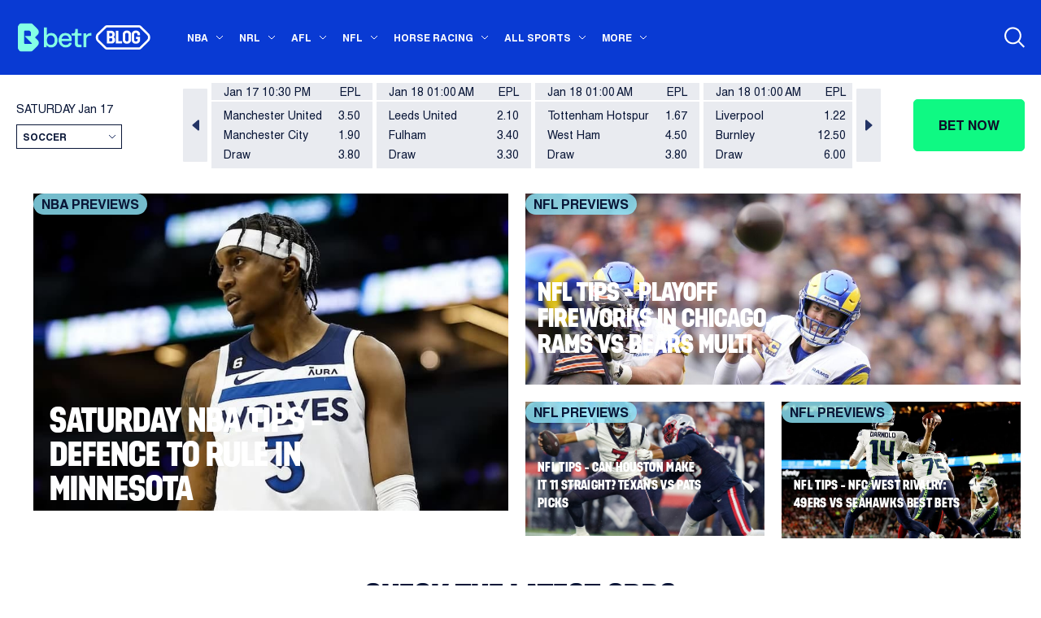

--- FILE ---
content_type: text/html; charset=UTF-8
request_url: https://www.betr.com.au/blog
body_size: 19616
content:

<!DOCTYPE html>
<html lang="en-US" prefix="og: https://ogp.me/ns#">

<head>
    <meta charset="UTF-8">
    <meta http-equiv="X-UA-Compatible" content="ie=edge">
    <meta name="viewport" content="width=device-width, initial-scale=1, maximum-scale=1, user-scalable=0">

    <title>Betr Blog</title>

    
<!-- Search Engine Optimization by Rank Math PRO - https://rankmath.com/ -->
<meta name="robots" content="follow, index, max-snippet:-1, max-video-preview:-1, max-image-preview:large"/>
<link rel="canonical" href="https://www.betr.com.au/blog/" />
<meta property="og:locale" content="en_US" />
<meta property="og:type" content="website" />
<meta property="og:title" content="Homepage - Betr Blog" />
<meta property="og:url" content="https://www.betr.com.au/blog/" />
<meta property="og:site_name" content="Betr Blog" />
<meta property="og:updated_time" content="2025-10-13T07:34:50+00:00" />
<meta property="og:image" content="https://www.betr.com.au/blog/wp-content/uploads/2025/11/betr-nba-tips-socials.jpg" />
<meta property="og:image:secure_url" content="https://www.betr.com.au/blog/wp-content/uploads/2025/11/betr-nba-tips-socials.jpg" />
<meta property="og:image:width" content="1200" />
<meta property="og:image:height" content="630" />
<meta property="og:image:alt" content="Homepage" />
<meta property="og:image:type" content="image/jpeg" />
<meta property="article:published_time" content="2022-12-22T09:24:33+00:00" />
<meta property="article:modified_time" content="2025-10-13T07:34:50+00:00" />
<meta name="twitter:card" content="summary_large_image" />
<meta name="twitter:title" content="Homepage - Betr Blog" />
<meta name="twitter:site" content="@betr_au" />
<meta name="twitter:creator" content="@betr_au" />
<meta name="twitter:image" content="https://www.betr.com.au/blog/wp-content/uploads/2025/11/betr-nba-tips-socials.jpg" />
<meta name="twitter:label1" content="Written by" />
<meta name="twitter:data1" content="@dev" />
<meta name="twitter:label2" content="Time to read" />
<meta name="twitter:data2" content="Less than a minute" />
<script type="application/ld+json" class="rank-math-schema-pro">{"@context":"https://schema.org","@graph":[{"@type":"Organization","@id":"https://www.betr.com.au/blog/#organization","name":"Betr Blog","sameAs":["https://www.facebook.com/betrcomau","https://twitter.com/betr_au"],"logo":{"@type":"ImageObject","@id":"https://www.betr.com.au/blog/#logo","url":"/wp-content/uploads/2024/09/hero-logo_v1.png","contentUrl":"/wp-content/uploads/2024/09/hero-logo_v1.png","caption":"Betr Blog","inLanguage":"en-US","width":"240","height":"64"}},{"@type":"WebSite","@id":"https://www.betr.com.au/blog/#website","url":"https://www.betr.com.au/blog","name":"Betr Blog","publisher":{"@id":"https://www.betr.com.au/blog/#organization"},"inLanguage":"en-US","potentialAction":{"@type":"SearchAction","target":"https://www.betr.com.au/blog/?s={search_term_string}","query-input":"required name=search_term_string"}},{"@type":"ImageObject","@id":"/wp-content/uploads/2025/11/betr-nba-tips-socials.jpg","url":"/wp-content/uploads/2025/11/betr-nba-tips-socials.jpg","width":"1200","height":"630","inLanguage":"en-US"},{"@type":"WebPage","@id":"https://www.betr.com.au/blog/#webpage","url":"https://www.betr.com.au/blog/","name":"Homepage - Betr Blog","datePublished":"2022-12-22T09:24:33+00:00","dateModified":"2025-10-13T07:34:50+00:00","about":{"@id":"https://www.betr.com.au/blog/#organization"},"isPartOf":{"@id":"https://www.betr.com.au/blog/#website"},"primaryImageOfPage":{"@id":"/wp-content/uploads/2025/11/betr-nba-tips-socials.jpg"},"inLanguage":"en-US"},{"@type":"Person","@id":"https://www.betr.com.au/blog/author/dev/","name":"@dev","url":"https://www.betr.com.au/blog/author/dev/","image":{"@type":"ImageObject","@id":"https://secure.gravatar.com/avatar/78ba804efa06c2f62e9330c7f6181a7321f014a24fa42b44ecb873178ec28179?s=96&amp;d=mm&amp;r=g","url":"https://secure.gravatar.com/avatar/78ba804efa06c2f62e9330c7f6181a7321f014a24fa42b44ecb873178ec28179?s=96&amp;d=mm&amp;r=g","caption":"@dev","inLanguage":"en-US"},"sameAs":["https://bb-auae-prd-ext-blog-01.azurewebsites.net"],"worksFor":{"@id":"https://www.betr.com.au/blog/#organization"}},{"@type":"Article","headline":"Homepage - Betr Blog","datePublished":"2022-12-22T09:24:33+00:00","dateModified":"2025-10-13T07:34:50+00:00","author":{"@id":"https://www.betr.com.au/blog/author/dev/","name":"@dev"},"publisher":{"@id":"https://www.betr.com.au/blog/#organization"},"name":"Homepage - Betr Blog","@id":"https://www.betr.com.au/blog/#richSnippet","isPartOf":{"@id":"https://www.betr.com.au/blog/#webpage"},"image":{"@id":"/wp-content/uploads/2025/11/betr-nba-tips-socials.jpg"},"inLanguage":"en-US","mainEntityOfPage":{"@id":"https://www.betr.com.au/blog/#webpage"}}]}</script>
<meta name="google-site-verification" content="rjkHpCQ05cB18QuhYTow0otRaoIAoNNF_DjcBlLFx50" />
<!-- /Rank Math WordPress SEO plugin -->

<link rel="alternate" title="oEmbed (JSON)" type="application/json+oembed" href="https://www.betr.com.au/blog/wp-json/oembed/1.0/embed?url=https%3A%2F%2Fprdextblog01.bluebet.com.au%2F" />
<link rel="alternate" title="oEmbed (XML)" type="text/xml+oembed" href="https://www.betr.com.au/blog/wp-json/oembed/1.0/embed?url=https%3A%2F%2Fprdextblog01.bluebet.com.au%2F&#038;format=xml" />
<style id='wp-img-auto-sizes-contain-inline-css'>
img:is([sizes=auto i],[sizes^="auto," i]){contain-intrinsic-size:3000px 1500px}
/*# sourceURL=wp-img-auto-sizes-contain-inline-css */
</style>
<style id='classic-theme-styles-inline-css'>
/*! This file is auto-generated */
.wp-block-button__link{color:#fff;background-color:#32373c;border-radius:9999px;box-shadow:none;text-decoration:none;padding:calc(.667em + 2px) calc(1.333em + 2px);font-size:1.125em}.wp-block-file__button{background:#32373c;color:#fff;text-decoration:none}
/*# sourceURL=/wp-includes/css/classic-themes.min.css */
</style>
<link rel='stylesheet' id='fonts-css' href='/wp-content/themes/betr/fonts/stylesheet.css?ver=6.9' media='all' />
<link rel='stylesheet' id='grid-css' href='/wp-content/themes/betr/css/bootstrap-grid.min.css?ver=6.9' media='all' />
<link rel='stylesheet' id='swiper-css' href='/wp-content/themes/betr/css/swiper-bundle.min.css?ver=6.9' media='all' />
<link rel='stylesheet' id='styles-css' href='/wp-content/themes/betr/style.css?ver=2.2' media='all' />
<link rel='stylesheet' id='menu-css' href='/wp-content/themes/betr/css/menu.css?ver=6.9' media='all' />
<link rel='stylesheet' id='media-styles-css' href='/wp-content/themes/betr/css/media.css?ver=6.9' media='all' />
<link rel='stylesheet' id='__EPYT__style-css' href='/wp-content/plugins/youtube-embed-plus/styles/ytprefs.min.css?ver=14.2.1.2' media='all' />
<style id='__EPYT__style-inline-css'>

                .epyt-gallery-thumb {
                        width: 33.333%;
                }
                
/*# sourceURL=__EPYT__style-inline-css */
</style>
<script src="https://www.betr.com.au/blog/wp-includes/js/jquery/jquery.min.js?ver=3.7.1" id="jquery-core-js"></script>
<script src="https://www.betr.com.au/blog/wp-includes/js/jquery/jquery-migrate.min.js?ver=3.4.1" id="jquery-migrate-js"></script>
<script src="/wp-content/themes/betr/js/swiper-bundle.min.js" id="swiper-js"></script>
<script src="/wp-content/themes/betr/js/script.js" id="script-js"></script>
<script src="/wp-content/themes/betr/js/menu.js" id="menu-js"></script>
<script id="__ytprefs__-js-extra">
/* <![CDATA[ */
var _EPYT_ = {"ajaxurl":"https://www.betr.com.au/blog/wp-admin/admin-ajax.php","security":"79a8b498de","gallery_scrolloffset":"20","eppathtoscripts":"/wp-content/plugins/youtube-embed-plus/scripts/","eppath":"/wp-content/plugins/youtube-embed-plus/","epresponsiveselector":"[\"iframe.__youtube_prefs_widget__\"]","epdovol":"1","version":"14.2.1.2","evselector":"iframe.__youtube_prefs__[src], iframe[src*=\"youtube.com/embed/\"], iframe[src*=\"youtube-nocookie.com/embed/\"]","ajax_compat":"","maxres_facade":"eager","ytapi_load":"light","pause_others":"","stopMobileBuffer":"1","facade_mode":"","not_live_on_channel":"","vi_active":"","vi_js_posttypes":[]};
//# sourceURL=__ytprefs__-js-extra
/* ]]> */
</script>
<script src="/wp-content/plugins/youtube-embed-plus/scripts/ytprefs.min.js?ver=14.2.1.2" id="__ytprefs__-js"></script>
<script id="afp-js-extra">
/* <![CDATA[ */
var afp_vars = {"query":"[]","url":"https://www.betr.com.au/blog/wp-admin/admin-ajax.php"};
//# sourceURL=afp-js-extra
/* ]]> */
</script>
<script src="/wp-content/themes/betr/js/afp.js?ver=6.9" id="afp-js"></script>
<link rel="https://api.w.org/" href="https://www.betr.com.au/blog/wp-json/" /><link rel="alternate" title="JSON" type="application/json" href="https://www.betr.com.au/blog/wp-json/wp/v2/pages/2" /><link rel="EditURI" type="application/rsd+xml" title="RSD" href="https://www.betr.com.au/blog/xmlrpc.php?rsd" />
<meta name="generator" content="WordPress 6.9" />
<link rel='shortlink' href='https://www.betr.com.au/blog/' />

		<!-- GA Google Analytics @ https://m0n.co/ga -->
		<script async src="https://www.googletagmanager.com/gtag/js?id=G-ZLDBBVNFQT"></script>
		<script>
			window.dataLayer = window.dataLayer || [];
			function gtag(){dataLayer.push(arguments);}
			gtag('js', new Date());
			gtag('config', 'G-ZLDBBVNFQT');
		</script>

	<link rel="icon" href="/wp-content/uploads/2024/09/cropped-betr-favicon-32x32.jpg" sizes="32x32" />
<link rel="icon" href="/wp-content/uploads/2024/09/cropped-betr-favicon-192x192.jpg" sizes="192x192" />
<link rel="apple-touch-icon" href="/wp-content/uploads/2024/09/cropped-betr-favicon-180x180.jpg" />
<meta name="msapplication-TileImage" content="/wp-content/uploads/2024/09/cropped-betr-favicon-270x270.jpg" />
		<style id="wp-custom-css">
			.related-news__list .news-author {
    color: #0a1738;
}		</style>
		
    <link rel="preconnect" href="https://fonts.googleapis.com">
    <link rel="preconnect" href="https://fonts.gstatic.com" crossorigin>
    <link href="https://fonts.googleapis.com/css2?family=Inter&display=swap" rel="stylesheet">
    <style>
    .related-news__list .news-author {
    color: #0a1738;
}
</style>
<style id='global-styles-inline-css'>
:root{--wp--preset--aspect-ratio--square: 1;--wp--preset--aspect-ratio--4-3: 4/3;--wp--preset--aspect-ratio--3-4: 3/4;--wp--preset--aspect-ratio--3-2: 3/2;--wp--preset--aspect-ratio--2-3: 2/3;--wp--preset--aspect-ratio--16-9: 16/9;--wp--preset--aspect-ratio--9-16: 9/16;--wp--preset--color--black: #000000;--wp--preset--color--cyan-bluish-gray: #abb8c3;--wp--preset--color--white: #ffffff;--wp--preset--color--pale-pink: #f78da7;--wp--preset--color--vivid-red: #cf2e2e;--wp--preset--color--luminous-vivid-orange: #ff6900;--wp--preset--color--luminous-vivid-amber: #fcb900;--wp--preset--color--light-green-cyan: #7bdcb5;--wp--preset--color--vivid-green-cyan: #00d084;--wp--preset--color--pale-cyan-blue: #8ed1fc;--wp--preset--color--vivid-cyan-blue: #0693e3;--wp--preset--color--vivid-purple: #9b51e0;--wp--preset--gradient--vivid-cyan-blue-to-vivid-purple: linear-gradient(135deg,rgb(6,147,227) 0%,rgb(155,81,224) 100%);--wp--preset--gradient--light-green-cyan-to-vivid-green-cyan: linear-gradient(135deg,rgb(122,220,180) 0%,rgb(0,208,130) 100%);--wp--preset--gradient--luminous-vivid-amber-to-luminous-vivid-orange: linear-gradient(135deg,rgb(252,185,0) 0%,rgb(255,105,0) 100%);--wp--preset--gradient--luminous-vivid-orange-to-vivid-red: linear-gradient(135deg,rgb(255,105,0) 0%,rgb(207,46,46) 100%);--wp--preset--gradient--very-light-gray-to-cyan-bluish-gray: linear-gradient(135deg,rgb(238,238,238) 0%,rgb(169,184,195) 100%);--wp--preset--gradient--cool-to-warm-spectrum: linear-gradient(135deg,rgb(74,234,220) 0%,rgb(151,120,209) 20%,rgb(207,42,186) 40%,rgb(238,44,130) 60%,rgb(251,105,98) 80%,rgb(254,248,76) 100%);--wp--preset--gradient--blush-light-purple: linear-gradient(135deg,rgb(255,206,236) 0%,rgb(152,150,240) 100%);--wp--preset--gradient--blush-bordeaux: linear-gradient(135deg,rgb(254,205,165) 0%,rgb(254,45,45) 50%,rgb(107,0,62) 100%);--wp--preset--gradient--luminous-dusk: linear-gradient(135deg,rgb(255,203,112) 0%,rgb(199,81,192) 50%,rgb(65,88,208) 100%);--wp--preset--gradient--pale-ocean: linear-gradient(135deg,rgb(255,245,203) 0%,rgb(182,227,212) 50%,rgb(51,167,181) 100%);--wp--preset--gradient--electric-grass: linear-gradient(135deg,rgb(202,248,128) 0%,rgb(113,206,126) 100%);--wp--preset--gradient--midnight: linear-gradient(135deg,rgb(2,3,129) 0%,rgb(40,116,252) 100%);--wp--preset--font-size--small: 13px;--wp--preset--font-size--medium: 20px;--wp--preset--font-size--large: 36px;--wp--preset--font-size--x-large: 42px;--wp--preset--spacing--20: 0.44rem;--wp--preset--spacing--30: 0.67rem;--wp--preset--spacing--40: 1rem;--wp--preset--spacing--50: 1.5rem;--wp--preset--spacing--60: 2.25rem;--wp--preset--spacing--70: 3.38rem;--wp--preset--spacing--80: 5.06rem;--wp--preset--shadow--natural: 6px 6px 9px rgba(0, 0, 0, 0.2);--wp--preset--shadow--deep: 12px 12px 50px rgba(0, 0, 0, 0.4);--wp--preset--shadow--sharp: 6px 6px 0px rgba(0, 0, 0, 0.2);--wp--preset--shadow--outlined: 6px 6px 0px -3px rgb(255, 255, 255), 6px 6px rgb(0, 0, 0);--wp--preset--shadow--crisp: 6px 6px 0px rgb(0, 0, 0);}:where(.is-layout-flex){gap: 0.5em;}:where(.is-layout-grid){gap: 0.5em;}body .is-layout-flex{display: flex;}.is-layout-flex{flex-wrap: wrap;align-items: center;}.is-layout-flex > :is(*, div){margin: 0;}body .is-layout-grid{display: grid;}.is-layout-grid > :is(*, div){margin: 0;}:where(.wp-block-columns.is-layout-flex){gap: 2em;}:where(.wp-block-columns.is-layout-grid){gap: 2em;}:where(.wp-block-post-template.is-layout-flex){gap: 1.25em;}:where(.wp-block-post-template.is-layout-grid){gap: 1.25em;}.has-black-color{color: var(--wp--preset--color--black) !important;}.has-cyan-bluish-gray-color{color: var(--wp--preset--color--cyan-bluish-gray) !important;}.has-white-color{color: var(--wp--preset--color--white) !important;}.has-pale-pink-color{color: var(--wp--preset--color--pale-pink) !important;}.has-vivid-red-color{color: var(--wp--preset--color--vivid-red) !important;}.has-luminous-vivid-orange-color{color: var(--wp--preset--color--luminous-vivid-orange) !important;}.has-luminous-vivid-amber-color{color: var(--wp--preset--color--luminous-vivid-amber) !important;}.has-light-green-cyan-color{color: var(--wp--preset--color--light-green-cyan) !important;}.has-vivid-green-cyan-color{color: var(--wp--preset--color--vivid-green-cyan) !important;}.has-pale-cyan-blue-color{color: var(--wp--preset--color--pale-cyan-blue) !important;}.has-vivid-cyan-blue-color{color: var(--wp--preset--color--vivid-cyan-blue) !important;}.has-vivid-purple-color{color: var(--wp--preset--color--vivid-purple) !important;}.has-black-background-color{background-color: var(--wp--preset--color--black) !important;}.has-cyan-bluish-gray-background-color{background-color: var(--wp--preset--color--cyan-bluish-gray) !important;}.has-white-background-color{background-color: var(--wp--preset--color--white) !important;}.has-pale-pink-background-color{background-color: var(--wp--preset--color--pale-pink) !important;}.has-vivid-red-background-color{background-color: var(--wp--preset--color--vivid-red) !important;}.has-luminous-vivid-orange-background-color{background-color: var(--wp--preset--color--luminous-vivid-orange) !important;}.has-luminous-vivid-amber-background-color{background-color: var(--wp--preset--color--luminous-vivid-amber) !important;}.has-light-green-cyan-background-color{background-color: var(--wp--preset--color--light-green-cyan) !important;}.has-vivid-green-cyan-background-color{background-color: var(--wp--preset--color--vivid-green-cyan) !important;}.has-pale-cyan-blue-background-color{background-color: var(--wp--preset--color--pale-cyan-blue) !important;}.has-vivid-cyan-blue-background-color{background-color: var(--wp--preset--color--vivid-cyan-blue) !important;}.has-vivid-purple-background-color{background-color: var(--wp--preset--color--vivid-purple) !important;}.has-black-border-color{border-color: var(--wp--preset--color--black) !important;}.has-cyan-bluish-gray-border-color{border-color: var(--wp--preset--color--cyan-bluish-gray) !important;}.has-white-border-color{border-color: var(--wp--preset--color--white) !important;}.has-pale-pink-border-color{border-color: var(--wp--preset--color--pale-pink) !important;}.has-vivid-red-border-color{border-color: var(--wp--preset--color--vivid-red) !important;}.has-luminous-vivid-orange-border-color{border-color: var(--wp--preset--color--luminous-vivid-orange) !important;}.has-luminous-vivid-amber-border-color{border-color: var(--wp--preset--color--luminous-vivid-amber) !important;}.has-light-green-cyan-border-color{border-color: var(--wp--preset--color--light-green-cyan) !important;}.has-vivid-green-cyan-border-color{border-color: var(--wp--preset--color--vivid-green-cyan) !important;}.has-pale-cyan-blue-border-color{border-color: var(--wp--preset--color--pale-cyan-blue) !important;}.has-vivid-cyan-blue-border-color{border-color: var(--wp--preset--color--vivid-cyan-blue) !important;}.has-vivid-purple-border-color{border-color: var(--wp--preset--color--vivid-purple) !important;}.has-vivid-cyan-blue-to-vivid-purple-gradient-background{background: var(--wp--preset--gradient--vivid-cyan-blue-to-vivid-purple) !important;}.has-light-green-cyan-to-vivid-green-cyan-gradient-background{background: var(--wp--preset--gradient--light-green-cyan-to-vivid-green-cyan) !important;}.has-luminous-vivid-amber-to-luminous-vivid-orange-gradient-background{background: var(--wp--preset--gradient--luminous-vivid-amber-to-luminous-vivid-orange) !important;}.has-luminous-vivid-orange-to-vivid-red-gradient-background{background: var(--wp--preset--gradient--luminous-vivid-orange-to-vivid-red) !important;}.has-very-light-gray-to-cyan-bluish-gray-gradient-background{background: var(--wp--preset--gradient--very-light-gray-to-cyan-bluish-gray) !important;}.has-cool-to-warm-spectrum-gradient-background{background: var(--wp--preset--gradient--cool-to-warm-spectrum) !important;}.has-blush-light-purple-gradient-background{background: var(--wp--preset--gradient--blush-light-purple) !important;}.has-blush-bordeaux-gradient-background{background: var(--wp--preset--gradient--blush-bordeaux) !important;}.has-luminous-dusk-gradient-background{background: var(--wp--preset--gradient--luminous-dusk) !important;}.has-pale-ocean-gradient-background{background: var(--wp--preset--gradient--pale-ocean) !important;}.has-electric-grass-gradient-background{background: var(--wp--preset--gradient--electric-grass) !important;}.has-midnight-gradient-background{background: var(--wp--preset--gradient--midnight) !important;}.has-small-font-size{font-size: var(--wp--preset--font-size--small) !important;}.has-medium-font-size{font-size: var(--wp--preset--font-size--medium) !important;}.has-large-font-size{font-size: var(--wp--preset--font-size--large) !important;}.has-x-large-font-size{font-size: var(--wp--preset--font-size--x-large) !important;}
/*# sourceURL=global-styles-inline-css */
</style>
</head>

<body class="home wp-singular page-template-default page page-id-2 wp-theme-betr page-homepage template-">

<header class="header">
    <div class="header__wrapper wrapper">
        <div class="header__content">
            <div class="row align-items-center">

                                    <div class="col-7 col-sm-4 col-lg-2">
                        <a class="header__logo logo" href="https://www.betr.com.au/blog" title="logo">
                            <img  class="" src="https://www.betr.com.au/blog/wp-content/uploads/2024/08/Logo-1.png" width="100" height="100" decoding="async"loading="lazy" alt="" />                        </a>
                    </div>
                
                                    <div class="col-9 d-none d-lg-block">      
                        <nav class="header__nav">
                            <ul id="menu-main-menu" class="nav-menu header__menu"><li id="menu-item-521" class="menu-item menu-item-type-custom menu-item-object-custom menu-item-has-children menu-item-521"><a href="#">NBA</a>
<ul class="sub-menu">
	<li id="menu-item-17267" class="menu-item menu-item-type-taxonomy menu-item-object-category menu-item-17267"><a href="https://www.betr.com.au/blog/category/nba/">NBA Previews</a></li>
	<li id="menu-item-509" class="menu-item menu-item-type-post_type menu-item-object-page menu-item-509"><a href="https://www.betr.com.au/blog/odds/nba/">NBA Odds</a></li>
</ul>
</li>
<li id="menu-item-519" class="menu-item menu-item-type-custom menu-item-object-custom menu-item-has-children menu-item-519"><a href="#">NRL</a>
<ul class="sub-menu">
	<li id="menu-item-17268" class="menu-item menu-item-type-taxonomy menu-item-object-category menu-item-17268"><a href="https://www.betr.com.au/blog/category/nrl/">NRL Previews</a></li>
	<li id="menu-item-18915" class="menu-item menu-item-type-taxonomy menu-item-object-post_tag menu-item-18915"><a href="https://www.betr.com.au/blog/tag/state-of-origin-tips/">State of Origin Tips</a></li>
	<li id="menu-item-512" class="menu-item menu-item-type-post_type menu-item-object-page menu-item-512"><a href="https://www.betr.com.au/blog/odds/nrl/">NRL Odds</a></li>
</ul>
</li>
<li id="menu-item-518" class="menu-item menu-item-type-custom menu-item-object-custom menu-item-has-children menu-item-518"><a href="#">AFL</a>
<ul class="sub-menu">
	<li id="menu-item-17269" class="menu-item menu-item-type-taxonomy menu-item-object-category menu-item-17269"><a href="https://www.betr.com.au/blog/category/afl/">AFL Previews</a></li>
	<li id="menu-item-18678" class="menu-item menu-item-type-taxonomy menu-item-object-category menu-item-18678"><a href="https://www.betr.com.au/blog/category/afl-brownlow-predictor/">AFL Brownlow Predictor</a></li>
	<li id="menu-item-511" class="menu-item menu-item-type-post_type menu-item-object-page menu-item-511"><a href="https://www.betr.com.au/blog/odds/afl/">AFL Odds</a></li>
</ul>
</li>
<li id="menu-item-17271" class="menu-item menu-item-type-taxonomy menu-item-object-category menu-item-has-children menu-item-17271"><a href="https://www.betr.com.au/blog/category/nfl/">NFL</a>
<ul class="sub-menu">
	<li id="menu-item-20067" class="menu-item menu-item-type-taxonomy menu-item-object-category menu-item-20067"><a href="https://www.betr.com.au/blog/category/nfl/">NFL Previews</a></li>
</ul>
</li>
<li id="menu-item-516" class="menu-item menu-item-type-custom menu-item-object-custom menu-item-has-children menu-item-516"><a href="#">Horse Racing</a>
<ul class="sub-menu">
	<li id="menu-item-17266" class="menu-item menu-item-type-taxonomy menu-item-object-category menu-item-17266"><a href="https://www.betr.com.au/blog/category/horse-racing/">Horse Racing Previews</a></li>
	<li id="menu-item-514" class="menu-item menu-item-type-post_type menu-item-object-page menu-item-514"><a href="https://www.betr.com.au/blog/odds/horse-racing/">Horse Racing Odds</a></li>
</ul>
</li>
<li id="menu-item-15" class="menu-item menu-item-type-custom menu-item-object-custom menu-item-has-children menu-item-15"><a href="#">All sports</a>
<ul class="sub-menu">
	<li id="menu-item-17331" class="menu-item menu-item-type-taxonomy menu-item-object-category menu-item-17331"><a href="https://www.betr.com.au/blog/category/rugby-union/">Rugby Union</a></li>
	<li id="menu-item-17272" class="menu-item menu-item-type-taxonomy menu-item-object-category menu-item-17272"><a href="https://www.betr.com.au/blog/category/cricket/">Cricket</a></li>
	<li id="menu-item-17253" class="menu-item menu-item-type-taxonomy menu-item-object-category menu-item-17253"><a href="https://www.betr.com.au/blog/category/tennis/">Tennis</a></li>
	<li id="menu-item-17274" class="menu-item menu-item-type-taxonomy menu-item-object-category menu-item-17274"><a href="https://www.betr.com.au/blog/category/golf/">Golf</a></li>
	<li id="menu-item-17312" class="menu-item menu-item-type-taxonomy menu-item-object-category menu-item-17312"><a href="https://www.betr.com.au/blog/category/ufc/">UFC</a></li>
</ul>
</li>
<li id="menu-item-17" class="menu-item menu-item-type-custom menu-item-object-custom menu-item-has-children menu-item-17"><a href="#">More</a>
<ul class="sub-menu">
	<li id="menu-item-505" class="menu-item menu-item-type-post_type menu-item-object-page menu-item-505"><a href="https://www.betr.com.au/blog/about-us/">About Us</a></li>
	<li id="menu-item-503" class="menu-item menu-item-type-post_type menu-item-object-page menu-item-503"><a href="https://www.betr.com.au/blog/videos/">Videos</a></li>
	<li id="menu-item-504" class="menu-item menu-item-type-post_type menu-item-object-page menu-item-504"><a href="https://www.betr.com.au/blog/faq/">FAQ</a></li>
	<li id="menu-item-17275" class="menu-item menu-item-type-taxonomy menu-item-object-category menu-item-17275"><a href="https://www.betr.com.au/blog/category/press/">Press</a></li>
</ul>
</li>
</ul>                        </nav>
                    </div>
                
                <div class="col-2 col-sm-1 d-flex justify-content-end ms-auto">
                    <div class="header__search">
                        <div class="search-toggler">
                            <span class="search-toggler__icon search-toggler__icon_search">
                                <svg width="25" height="26" viewBox="0 0 25 26" fill="none" xmlns="http://www.w3.org/2000/svg">
                                    <path d="M25 24.0777L18.4858 17.5143C20.1779 15.4292 21.0099 12.7685 20.8096 10.0826C20.6093 7.39676 19.3921 4.8912 17.4097 3.08421C15.4273 1.27722 12.8314 0.307054 10.159 0.374377C7.48658 0.4417 4.94207 1.54137 3.05179 3.44591C1.1615 5.35046 0.0700778 7.91418 0.00325877 10.6068C-0.0635603 13.2994 0.899341 15.9148 2.69279 17.9122C4.48625 19.9095 6.97303 21.136 9.63878 21.3378C12.3045 21.5396 14.9453 20.7013 17.0148 18.9964L23.529 25.5598L25 24.0777ZM10.4361 19.271C8.79011 19.271 7.18109 18.7792 5.8125 17.8579C4.44392 16.9365 3.37724 15.6269 2.74735 14.0948C2.11746 12.5626 1.95265 10.8767 2.27377 9.25011C2.59488 7.62357 3.3875 6.1295 4.55138 4.95683C5.71527 3.78416 7.19815 2.98556 8.8125 2.66202C10.4269 2.33848 12.1002 2.50453 13.6209 3.13918C15.1416 3.77382 16.4413 4.84856 17.3558 6.22747C18.2702 7.60638 18.7583 9.22755 18.7583 10.886C18.7558 13.109 17.8782 15.2404 16.3181 16.8123C14.7579 18.3843 12.6425 19.2685 10.4361 19.271Z" fill="white"/>
                                </svg>
                            </span>
                            <span class="search-toggler__icon search-toggler__icon_cross">
                                <svg width="22" height="21" viewBox="0 0 22 21" fill="none" xmlns="http://www.w3.org/2000/svg">
                                    <path d="M21.3944 17.6394L13.915 10.5L21.3944 3.3606C22.2019 2.58981 22.2019 1.34889 21.3944 0.578095C20.5869 -0.192698 19.2869 -0.192698 18.4794 0.578095L11 7.71749L3.52063 0.578095C2.71313 -0.192698 1.41312 -0.192698 0.605623 0.578095C-0.201874 1.34889 -0.201874 2.58981 0.605623 3.3606L8.08499 10.5L0.605623 17.6394C-0.201874 18.4102 -0.201874 19.6511 0.605623 20.4219C1.41312 21.1927 2.71313 21.1927 3.52063 20.4219L11 13.2825L18.4794 20.4219C19.2869 21.1927 20.5869 21.1927 21.3944 20.4219C22.1961 19.6511 22.1961 18.4047 21.3944 17.6394Z" fill="#DDDDDD"/>
                                </svg>
                            </span>
                        </div>

                        <form class="top-search-form" action="https://www.betr.com.au/blog">
    <div class="top-search-form__content">
        <span class="top-search-form__icon">
            <svg width="25" height="26" viewBox="0 0 25 26" fill="none" xmlns="http://www.w3.org/2000/svg">
            <path d="M25 24.0777L18.4858 17.5143C20.1779 15.4292 21.0099 12.7685 20.8096 10.0826C20.6093 7.39676 19.3921 4.8912 17.4097 3.08421C15.4273 1.27722 12.8314 0.307054 10.159 0.374377C7.48658 0.4417 4.94207 1.54137 3.05179 3.44591C1.1615 5.35046 0.0700778 7.91418 0.00325877 10.6068C-0.0635603 13.2994 0.899341 15.9148 2.69279 17.9122C4.48625 19.9095 6.97303 21.136 9.63878 21.3378C12.3045 21.5396 14.9453 20.7013 17.0148 18.9964L23.529 25.5598L25 24.0777ZM10.4361 19.271C8.79011 19.271 7.18109 18.7792 5.8125 17.8579C4.44392 16.9365 3.37724 15.6269 2.74735 14.0948C2.11746 12.5626 1.95265 10.8767 2.27377 9.25011C2.59488 7.62357 3.3875 6.1295 4.55138 4.95683C5.71527 3.78416 7.19815 2.98556 8.8125 2.66202C10.4269 2.33848 12.1002 2.50453 13.6209 3.13918C15.1416 3.77382 16.4413 4.84856 17.3558 6.22747C18.2702 7.60638 18.7583 9.22755 18.7583 10.886C18.7558 13.109 17.8782 15.2404 16.3181 16.8123C14.7579 18.3843 12.6425 19.2685 10.4361 19.271Z" fill="white"/>
            </svg>
        </span>
        <input class="top-search-form__input" type="text" name="s" placeholder="Search article ..." />
    </div>
</form>                    </div>
                </div>

                <div class="col-2 col-sm-1 d-lg-none d-flex justify-content-end">
                    <div class="header__menu-trigger menu-trigger"><div class="menu-trigger__lines"><i></i><i></i><i></i></div></div>
                </div>


            </div>
        </div>
    </div>

    
<!--noindex-->
<div class="mobile-menu">

    <div class="mobile-menu__wrapper">
        <div class="mobile-menu__wrapper-inner">
            <div class="mobile-menu__content">
                <nav class="mobile-menu__nav">
                    <ul id="menu-main-menu-1" class="mobile-nav-menu"><li class="menu-item menu-item-type-custom menu-item-object-custom menu-item-has-children menu-item-521"><a href="#">NBA</a>
<ul class="sub-menu">
	<li class="menu-item menu-item-type-taxonomy menu-item-object-category menu-item-17267"><a href="https://www.betr.com.au/blog/category/nba/">NBA Previews</a></li>
	<li class="menu-item menu-item-type-post_type menu-item-object-page menu-item-509"><a href="https://www.betr.com.au/blog/odds/nba/">NBA Odds</a></li>
</ul>
</li>
<li class="menu-item menu-item-type-custom menu-item-object-custom menu-item-has-children menu-item-519"><a href="#">NRL</a>
<ul class="sub-menu">
	<li class="menu-item menu-item-type-taxonomy menu-item-object-category menu-item-17268"><a href="https://www.betr.com.au/blog/category/nrl/">NRL Previews</a></li>
	<li class="menu-item menu-item-type-taxonomy menu-item-object-post_tag menu-item-18915"><a href="https://www.betr.com.au/blog/tag/state-of-origin-tips/">State of Origin Tips</a></li>
	<li class="menu-item menu-item-type-post_type menu-item-object-page menu-item-512"><a href="https://www.betr.com.au/blog/odds/nrl/">NRL Odds</a></li>
</ul>
</li>
<li class="menu-item menu-item-type-custom menu-item-object-custom menu-item-has-children menu-item-518"><a href="#">AFL</a>
<ul class="sub-menu">
	<li class="menu-item menu-item-type-taxonomy menu-item-object-category menu-item-17269"><a href="https://www.betr.com.au/blog/category/afl/">AFL Previews</a></li>
	<li class="menu-item menu-item-type-taxonomy menu-item-object-category menu-item-18678"><a href="https://www.betr.com.au/blog/category/afl-brownlow-predictor/">AFL Brownlow Predictor</a></li>
	<li class="menu-item menu-item-type-post_type menu-item-object-page menu-item-511"><a href="https://www.betr.com.au/blog/odds/afl/">AFL Odds</a></li>
</ul>
</li>
<li class="menu-item menu-item-type-taxonomy menu-item-object-category menu-item-has-children menu-item-17271"><a href="https://www.betr.com.au/blog/category/nfl/">NFL</a>
<ul class="sub-menu">
	<li class="menu-item menu-item-type-taxonomy menu-item-object-category menu-item-20067"><a href="https://www.betr.com.au/blog/category/nfl/">NFL Previews</a></li>
</ul>
</li>
<li class="menu-item menu-item-type-custom menu-item-object-custom menu-item-has-children menu-item-516"><a href="#">Horse Racing</a>
<ul class="sub-menu">
	<li class="menu-item menu-item-type-taxonomy menu-item-object-category menu-item-17266"><a href="https://www.betr.com.au/blog/category/horse-racing/">Horse Racing Previews</a></li>
	<li class="menu-item menu-item-type-post_type menu-item-object-page menu-item-514"><a href="https://www.betr.com.au/blog/odds/horse-racing/">Horse Racing Odds</a></li>
</ul>
</li>
<li class="menu-item menu-item-type-custom menu-item-object-custom menu-item-has-children menu-item-15"><a href="#">All sports</a>
<ul class="sub-menu">
	<li class="menu-item menu-item-type-taxonomy menu-item-object-category menu-item-17331"><a href="https://www.betr.com.au/blog/category/rugby-union/">Rugby Union</a></li>
	<li class="menu-item menu-item-type-taxonomy menu-item-object-category menu-item-17272"><a href="https://www.betr.com.au/blog/category/cricket/">Cricket</a></li>
	<li class="menu-item menu-item-type-taxonomy menu-item-object-category menu-item-17253"><a href="https://www.betr.com.au/blog/category/tennis/">Tennis</a></li>
	<li class="menu-item menu-item-type-taxonomy menu-item-object-category menu-item-17274"><a href="https://www.betr.com.au/blog/category/golf/">Golf</a></li>
	<li class="menu-item menu-item-type-taxonomy menu-item-object-category menu-item-17312"><a href="https://www.betr.com.au/blog/category/ufc/">UFC</a></li>
</ul>
</li>
<li class="menu-item menu-item-type-custom menu-item-object-custom menu-item-has-children menu-item-17"><a href="#">More</a>
<ul class="sub-menu">
	<li class="menu-item menu-item-type-post_type menu-item-object-page menu-item-505"><a href="https://www.betr.com.au/blog/about-us/">About Us</a></li>
	<li class="menu-item menu-item-type-post_type menu-item-object-page menu-item-503"><a href="https://www.betr.com.au/blog/videos/">Videos</a></li>
	<li class="menu-item menu-item-type-post_type menu-item-object-page menu-item-504"><a href="https://www.betr.com.au/blog/faq/">FAQ</a></li>
	<li class="menu-item menu-item-type-taxonomy menu-item-object-category menu-item-17275"><a href="https://www.betr.com.au/blog/category/press/">Press</a></li>
</ul>
</li>
</ul>                </nav>

                            </div>
        </div>
    </div>
</div>
<!--/noindex-->
</header>

<main>


<section class="infobar">
    <div class="infobar__wrapper wrapper">
        <div class="infobar__content">

            
                <div class="infobar__block">
                    <div class="infobar__date">
                        <span class="infobar__day">Saturday</span>
                        <span>Jan 17</span>
                    </div>

                    <select class="infobar__select">
                                                    <option value=".infobar-slider_SOCCER">
                                SOCCER                            </option>
                                            </select>
                </div>

                                                    <div class="infobar__slider infobar-slider infobar-slider_SOCCER active">
                        <div class="infobar__nav infobar__nav_prev">
                            <svg width="9" height="14" viewBox="0 0 9 14" fill="none" xmlns="http://www.w3.org/2000/svg">
                            <path d="M0.872871 7.75593C0.412409 7.35716 0.412409 6.64284 0.872871 6.24407L7.34535 0.638743C7.99299 0.0778672 9 0.537921 9 1.39467L9 12.6053C9 13.4621 7.99299 13.9221 7.34535 13.3613L0.872871 7.75593Z" fill="#233465"/>
                            </svg>
                        </div>
                        <div class="infobar__slider-inner">
                            <div class="swiper">
                                <div class="swiper-wrapper">
                                    
                                                                                                                                    <div class="swiper-slide w-auto">
                                                    <div class="infobar-item">
                                                        <div class="infobar-item__header">
                                                            <div class="infobar-item__time">Jan 17 10:30 PM</div>
                                                            <div class="infobar-item__category">EPL</div>
                                                        </div>
                                                        <div class="infobar-item__info">
                                                            <div class="infobar-item__table">
                                                                                                                                                                                                                             
                                                                    <div class="infobar-item__table-tr ">
                                                                        <span class="infobar-item__table-td">Manchester United</span>
                                                                        <span class="infobar-item__table-td">3.50</span>
                                                                    </div>
                                                                                                                                                                                                                                 
                                                                    <div class="infobar-item__table-tr infobar-item__table-tr_last">
                                                                        <span class="infobar-item__table-td">Draw</span>
                                                                        <span class="infobar-item__table-td">3.80</span>
                                                                    </div>
                                                                                                                                                                                                                                 
                                                                    <div class="infobar-item__table-tr ">
                                                                        <span class="infobar-item__table-td">Manchester City</span>
                                                                        <span class="infobar-item__table-td">1.90</span>
                                                                    </div>
                                                                                                                                                                                                </div>
                                                        </div>
                                                    </div>
                                                </div>
                                                                                    
                                                                                                                                <div class="swiper-slide w-auto">
                                                    <div class="infobar-item">
                                                        <div class="infobar-item__header">
                                                            <div class="infobar-item__time">Jan 18 01:00 AM</div>
                                                            <div class="infobar-item__category">EPL</div>
                                                        </div>
                                                        <div class="infobar-item__info">
                                                            <div class="infobar-item__table">
                                                                                                                                                                                                                             
                                                                    <div class="infobar-item__table-tr ">
                                                                        <span class="infobar-item__table-td">Leeds United</span>
                                                                        <span class="infobar-item__table-td">2.10</span>
                                                                    </div>
                                                                                                                                                                                                                                 
                                                                    <div class="infobar-item__table-tr infobar-item__table-tr_last">
                                                                        <span class="infobar-item__table-td">Draw</span>
                                                                        <span class="infobar-item__table-td">3.30</span>
                                                                    </div>
                                                                                                                                                                                                                                 
                                                                    <div class="infobar-item__table-tr ">
                                                                        <span class="infobar-item__table-td">Fulham</span>
                                                                        <span class="infobar-item__table-td">3.40</span>
                                                                    </div>
                                                                                                                                                                                                </div>
                                                        </div>
                                                    </div>
                                                </div>
                                                                                    
                                                                                                                                <div class="swiper-slide w-auto">
                                                    <div class="infobar-item">
                                                        <div class="infobar-item__header">
                                                            <div class="infobar-item__time">Jan 18 01:00 AM</div>
                                                            <div class="infobar-item__category">EPL</div>
                                                        </div>
                                                        <div class="infobar-item__info">
                                                            <div class="infobar-item__table">
                                                                                                                                                                                                                             
                                                                    <div class="infobar-item__table-tr ">
                                                                        <span class="infobar-item__table-td">Tottenham Hotspur</span>
                                                                        <span class="infobar-item__table-td">1.67</span>
                                                                    </div>
                                                                                                                                                                                                                                 
                                                                    <div class="infobar-item__table-tr infobar-item__table-tr_last">
                                                                        <span class="infobar-item__table-td">Draw</span>
                                                                        <span class="infobar-item__table-td">3.80</span>
                                                                    </div>
                                                                                                                                                                                                                                 
                                                                    <div class="infobar-item__table-tr ">
                                                                        <span class="infobar-item__table-td">West Ham</span>
                                                                        <span class="infobar-item__table-td">4.50</span>
                                                                    </div>
                                                                                                                                                                                                </div>
                                                        </div>
                                                    </div>
                                                </div>
                                                                                    
                                                                                                                                <div class="swiper-slide w-auto">
                                                    <div class="infobar-item">
                                                        <div class="infobar-item__header">
                                                            <div class="infobar-item__time">Jan 18 01:00 AM</div>
                                                            <div class="infobar-item__category">EPL</div>
                                                        </div>
                                                        <div class="infobar-item__info">
                                                            <div class="infobar-item__table">
                                                                                                                                                                                                                             
                                                                    <div class="infobar-item__table-tr ">
                                                                        <span class="infobar-item__table-td">Liverpool</span>
                                                                        <span class="infobar-item__table-td">1.22</span>
                                                                    </div>
                                                                                                                                                                                                                                 
                                                                    <div class="infobar-item__table-tr infobar-item__table-tr_last">
                                                                        <span class="infobar-item__table-td">Draw</span>
                                                                        <span class="infobar-item__table-td">6.00</span>
                                                                    </div>
                                                                                                                                                                                                                                 
                                                                    <div class="infobar-item__table-tr ">
                                                                        <span class="infobar-item__table-td">Burnley</span>
                                                                        <span class="infobar-item__table-td">12.50</span>
                                                                    </div>
                                                                                                                                                                                                </div>
                                                        </div>
                                                    </div>
                                                </div>
                                                                                    
                                                                                                                                <div class="swiper-slide w-auto">
                                                    <div class="infobar-item">
                                                        <div class="infobar-item__header">
                                                            <div class="infobar-item__time">Jan 18 01:00 AM</div>
                                                            <div class="infobar-item__category">EPL</div>
                                                        </div>
                                                        <div class="infobar-item__info">
                                                            <div class="infobar-item__table">
                                                                                                                                                                                                                             
                                                                    <div class="infobar-item__table-tr ">
                                                                        <span class="infobar-item__table-td">Sunderland</span>
                                                                        <span class="infobar-item__table-td">2.40</span>
                                                                    </div>
                                                                                                                                                                                                                                 
                                                                    <div class="infobar-item__table-tr infobar-item__table-tr_last">
                                                                        <span class="infobar-item__table-td">Draw</span>
                                                                        <span class="infobar-item__table-td">3.05</span>
                                                                    </div>
                                                                                                                                                                                                                                 
                                                                    <div class="infobar-item__table-tr ">
                                                                        <span class="infobar-item__table-td">Crystal Palace</span>
                                                                        <span class="infobar-item__table-td">3.05</span>
                                                                    </div>
                                                                                                                                                                                                </div>
                                                        </div>
                                                    </div>
                                                </div>
                                                                                    
                                                                                                                                <div class="swiper-slide w-auto">
                                                    <div class="infobar-item">
                                                        <div class="infobar-item__header">
                                                            <div class="infobar-item__time">Jan 18 01:00 AM</div>
                                                            <div class="infobar-item__category">EPL</div>
                                                        </div>
                                                        <div class="infobar-item__info">
                                                            <div class="infobar-item__table">
                                                                                                                                                                                                                             
                                                                    <div class="infobar-item__table-tr ">
                                                                        <span class="infobar-item__table-td">Chelsea</span>
                                                                        <span class="infobar-item__table-td">1.82</span>
                                                                    </div>
                                                                                                                                                                                                                                 
                                                                    <div class="infobar-item__table-tr infobar-item__table-tr_last">
                                                                        <span class="infobar-item__table-td">Draw</span>
                                                                        <span class="infobar-item__table-td">3.75</span>
                                                                    </div>
                                                                                                                                                                                                                                 
                                                                    <div class="infobar-item__table-tr ">
                                                                        <span class="infobar-item__table-td">Brentford</span>
                                                                        <span class="infobar-item__table-td">3.90</span>
                                                                    </div>
                                                                                                                                                                                                </div>
                                                        </div>
                                                    </div>
                                                </div>
                                                                                    
                                                                                                                                <div class="swiper-slide w-auto">
                                                    <div class="infobar-item">
                                                        <div class="infobar-item__header">
                                                            <div class="infobar-item__time">Jan 18 03:30 AM</div>
                                                            <div class="infobar-item__category">EPL</div>
                                                        </div>
                                                        <div class="infobar-item__info">
                                                            <div class="infobar-item__table">
                                                                                                                                                                                                                             
                                                                    <div class="infobar-item__table-tr ">
                                                                        <span class="infobar-item__table-td">Nottingham Forest</span>
                                                                        <span class="infobar-item__table-td">6.00</span>
                                                                    </div>
                                                                                                                                                                                                                                 
                                                                    <div class="infobar-item__table-tr infobar-item__table-tr_last">
                                                                        <span class="infobar-item__table-td">Draw</span>
                                                                        <span class="infobar-item__table-td">3.90</span>
                                                                    </div>
                                                                                                                                                                                                                                 
                                                                    <div class="infobar-item__table-tr ">
                                                                        <span class="infobar-item__table-td">Arsenal</span>
                                                                        <span class="infobar-item__table-td">1.55</span>
                                                                    </div>
                                                                                                                                                                                                </div>
                                                        </div>
                                                    </div>
                                                </div>
                                                                                    
                                                                                                                                <div class="swiper-slide w-auto">
                                                    <div class="infobar-item">
                                                        <div class="infobar-item__header">
                                                            <div class="infobar-item__time">Jan 19 12:00 AM</div>
                                                            <div class="infobar-item__category">EPL</div>
                                                        </div>
                                                        <div class="infobar-item__info">
                                                            <div class="infobar-item__table">
                                                                                                                                                                                                                             
                                                                    <div class="infobar-item__table-tr ">
                                                                        <span class="infobar-item__table-td">Wolverhampton Wanderers</span>
                                                                        <span class="infobar-item__table-td">4.40</span>
                                                                    </div>
                                                                                                                                                                                                                                 
                                                                    <div class="infobar-item__table-tr infobar-item__table-tr_last">
                                                                        <span class="infobar-item__table-td">Draw</span>
                                                                        <span class="infobar-item__table-td">3.80</span>
                                                                    </div>
                                                                                                                                                                                                                                 
                                                                    <div class="infobar-item__table-tr ">
                                                                        <span class="infobar-item__table-td">Newcastle United</span>
                                                                        <span class="infobar-item__table-td">1.72</span>
                                                                    </div>
                                                                                                                                                                                                </div>
                                                        </div>
                                                    </div>
                                                </div>
                                                                                    
                                                                                                                                <div class="swiper-slide w-auto">
                                                    <div class="infobar-item">
                                                        <div class="infobar-item__header">
                                                            <div class="infobar-item__time">Jan 19 02:30 AM</div>
                                                            <div class="infobar-item__category">EPL</div>
                                                        </div>
                                                        <div class="infobar-item__info">
                                                            <div class="infobar-item__table">
                                                                                                                                                                                                                             
                                                                    <div class="infobar-item__table-tr ">
                                                                        <span class="infobar-item__table-td">Aston Villa</span>
                                                                        <span class="infobar-item__table-td">1.68</span>
                                                                    </div>
                                                                                                                                                                                                                                 
                                                                    <div class="infobar-item__table-tr infobar-item__table-tr_last">
                                                                        <span class="infobar-item__table-td">Draw</span>
                                                                        <span class="infobar-item__table-td">3.60</span>
                                                                    </div>
                                                                                                                                                                                                                                 
                                                                    <div class="infobar-item__table-tr ">
                                                                        <span class="infobar-item__table-td">Everton</span>
                                                                        <span class="infobar-item__table-td">5.00</span>
                                                                    </div>
                                                                                                                                                                                                </div>
                                                        </div>
                                                    </div>
                                                </div>
                                                                                    
                                                                                                                                <div class="swiper-slide w-auto">
                                                    <div class="infobar-item">
                                                        <div class="infobar-item__header">
                                                            <div class="infobar-item__time">Jan 20 06:00 AM</div>
                                                            <div class="infobar-item__category">EPL</div>
                                                        </div>
                                                        <div class="infobar-item__info">
                                                            <div class="infobar-item__table">
                                                                                                                                                                                                                             
                                                                    <div class="infobar-item__table-tr ">
                                                                        <span class="infobar-item__table-td">Brighton & Hove Albion</span>
                                                                        <span class="infobar-item__table-td">1.85</span>
                                                                    </div>
                                                                                                                                                                                                                                 
                                                                    <div class="infobar-item__table-tr infobar-item__table-tr_last">
                                                                        <span class="infobar-item__table-td">Draw</span>
                                                                        <span class="infobar-item__table-td">3.80</span>
                                                                    </div>
                                                                                                                                                                                                                                 
                                                                    <div class="infobar-item__table-tr ">
                                                                        <span class="infobar-item__table-td">AFC Bournemouth</span>
                                                                        <span class="infobar-item__table-td">3.70</span>
                                                                    </div>
                                                                                                                                                                                                </div>
                                                        </div>
                                                    </div>
                                                </div>
                                                                                    
                                                                                                                                <div class="swiper-slide w-auto">
                                                    <div class="infobar-item">
                                                        <div class="infobar-item__header">
                                                            <div class="infobar-item__time">Jan 21 01:30 AM</div>
                                                            <div class="infobar-item__category">UEFA Cham. Leag.</div>
                                                        </div>
                                                        <div class="infobar-item__info">
                                                            <div class="infobar-item__table">
                                                                                                                                                                                                                             
                                                                    <div class="infobar-item__table-tr ">
                                                                        <span class="infobar-item__table-td">FC Kairat Almaty</span>
                                                                        <span class="infobar-item__table-td">5.50</span>
                                                                    </div>
                                                                                                                                                                                                                                 
                                                                    <div class="infobar-item__table-tr infobar-item__table-tr_last">
                                                                        <span class="infobar-item__table-td">Draw</span>
                                                                        <span class="infobar-item__table-td">4.20</span>
                                                                    </div>
                                                                                                                                                                                                                                 
                                                                    <div class="infobar-item__table-tr ">
                                                                        <span class="infobar-item__table-td">Club Brugge</span>
                                                                        <span class="infobar-item__table-td">1.55</span>
                                                                    </div>
                                                                                                                                                                                                </div>
                                                        </div>
                                                    </div>
                                                </div>
                                                                                    
                                                                                                                                <div class="swiper-slide w-auto">
                                                    <div class="infobar-item">
                                                        <div class="infobar-item__header">
                                                            <div class="infobar-item__time">Jan 21 03:45 AM</div>
                                                            <div class="infobar-item__category">UEFA Cham. Leag.</div>
                                                        </div>
                                                        <div class="infobar-item__info">
                                                            <div class="infobar-item__table">
                                                                                                                                                                                                                             
                                                                    <div class="infobar-item__table-tr ">
                                                                        <span class="infobar-item__table-td">Bodø/Glimt</span>
                                                                        <span class="infobar-item__table-td">7.25</span>
                                                                    </div>
                                                                                                                                                                                                                                 
                                                                    <div class="infobar-item__table-tr infobar-item__table-tr_last">
                                                                        <span class="infobar-item__table-td">Draw</span>
                                                                        <span class="infobar-item__table-td">5.25</span>
                                                                    </div>
                                                                                                                                                                                                                                 
                                                                    <div class="infobar-item__table-tr ">
                                                                        <span class="infobar-item__table-td">Manchester City</span>
                                                                        <span class="infobar-item__table-td">1.35</span>
                                                                    </div>
                                                                                                                                                                                                </div>
                                                        </div>
                                                    </div>
                                                </div>
                                                                                    
                                                                                                                                <div class="swiper-slide w-auto">
                                                    <div class="infobar-item">
                                                        <div class="infobar-item__header">
                                                            <div class="infobar-item__time">Jan 21 06:00 AM</div>
                                                            <div class="infobar-item__category">UEFA Cham. Leag.</div>
                                                        </div>
                                                        <div class="infobar-item__info">
                                                            <div class="infobar-item__table">
                                                                                                                                                                                                                             
                                                                    <div class="infobar-item__table-tr ">
                                                                        <span class="infobar-item__table-td">Sporting CP</span>
                                                                        <span class="infobar-item__table-td">3.90</span>
                                                                    </div>
                                                                                                                                                                                                                                 
                                                                    <div class="infobar-item__table-tr infobar-item__table-tr_last">
                                                                        <span class="infobar-item__table-td">Draw</span>
                                                                        <span class="infobar-item__table-td">3.75</span>
                                                                    </div>
                                                                                                                                                                                                                                 
                                                                    <div class="infobar-item__table-tr ">
                                                                        <span class="infobar-item__table-td">Paris Saint-Germain</span>
                                                                        <span class="infobar-item__table-td">1.82</span>
                                                                    </div>
                                                                                                                                                                                                </div>
                                                        </div>
                                                    </div>
                                                </div>
                                                                                    
                                                                                                                                <div class="swiper-slide w-auto">
                                                    <div class="infobar-item">
                                                        <div class="infobar-item__header">
                                                            <div class="infobar-item__time">Jan 21 06:00 AM</div>
                                                            <div class="infobar-item__category">UEFA Cham. Leag.</div>
                                                        </div>
                                                        <div class="infobar-item__info">
                                                            <div class="infobar-item__table">
                                                                                                                                                                                                                             
                                                                    <div class="infobar-item__table-tr ">
                                                                        <span class="infobar-item__table-td">Villarreal</span>
                                                                        <span class="infobar-item__table-td">1.52</span>
                                                                    </div>
                                                                                                                                                                                                                                 
                                                                    <div class="infobar-item__table-tr infobar-item__table-tr_last">
                                                                        <span class="infobar-item__table-td">Draw</span>
                                                                        <span class="infobar-item__table-td">4.40</span>
                                                                    </div>
                                                                                                                                                                                                                                 
                                                                    <div class="infobar-item__table-tr ">
                                                                        <span class="infobar-item__table-td">Ajax</span>
                                                                        <span class="infobar-item__table-td">5.25</span>
                                                                    </div>
                                                                                                                                                                                                </div>
                                                        </div>
                                                    </div>
                                                </div>
                                                                                    
                                                                                                                                <div class="swiper-slide w-auto">
                                                    <div class="infobar-item">
                                                        <div class="infobar-item__header">
                                                            <div class="infobar-item__time">Jan 21 06:00 AM</div>
                                                            <div class="infobar-item__category">UEFA Cham. Leag.</div>
                                                        </div>
                                                        <div class="infobar-item__info">
                                                            <div class="infobar-item__table">
                                                                                                                                                                                                                             
                                                                    <div class="infobar-item__table-tr ">
                                                                        <span class="infobar-item__table-td">Olympiacos</span>
                                                                        <span class="infobar-item__table-td">2.50</span>
                                                                    </div>
                                                                                                                                                                                                                                 
                                                                    <div class="infobar-item__table-tr infobar-item__table-tr_last">
                                                                        <span class="infobar-item__table-td">Draw</span>
                                                                        <span class="infobar-item__table-td">3.40</span>
                                                                    </div>
                                                                                                                                                                                                                                 
                                                                    <div class="infobar-item__table-tr ">
                                                                        <span class="infobar-item__table-td">Bayer 04 Leverkusen</span>
                                                                        <span class="infobar-item__table-td">2.65</span>
                                                                    </div>
                                                                                                                                                                                                </div>
                                                        </div>
                                                    </div>
                                                </div>
                                                                                    
                                                                                                                                <div class="swiper-slide w-auto">
                                                    <div class="infobar-item">
                                                        <div class="infobar-item__header">
                                                            <div class="infobar-item__time">Jan 21 06:00 AM</div>
                                                            <div class="infobar-item__category">UEFA Cham. Leag.</div>
                                                        </div>
                                                        <div class="infobar-item__info">
                                                            <div class="infobar-item__table">
                                                                                                                                                                                                                             
                                                                    <div class="infobar-item__table-tr ">
                                                                        <span class="infobar-item__table-td">Real Madrid</span>
                                                                        <span class="infobar-item__table-td">1.24</span>
                                                                    </div>
                                                                                                                                                                                                                                 
                                                                    <div class="infobar-item__table-tr infobar-item__table-tr_last">
                                                                        <span class="infobar-item__table-td">Draw</span>
                                                                        <span class="infobar-item__table-td">6.00</span>
                                                                    </div>
                                                                                                                                                                                                                                 
                                                                    <div class="infobar-item__table-tr ">
                                                                        <span class="infobar-item__table-td">AS Monaco</span>
                                                                        <span class="infobar-item__table-td">10.00</span>
                                                                    </div>
                                                                                                                                                                                                </div>
                                                        </div>
                                                    </div>
                                                </div>
                                                                                    
                                                                                                                                <div class="swiper-slide w-auto">
                                                    <div class="infobar-item">
                                                        <div class="infobar-item__header">
                                                            <div class="infobar-item__time">Jan 21 06:00 AM</div>
                                                            <div class="infobar-item__category">UEFA Cham. Leag.</div>
                                                        </div>
                                                        <div class="infobar-item__info">
                                                            <div class="infobar-item__table">
                                                                                                                                                                                                                             
                                                                    <div class="infobar-item__table-tr ">
                                                                        <span class="infobar-item__table-td">Internazionale</span>
                                                                        <span class="infobar-item__table-td">2.65</span>
                                                                    </div>
                                                                                                                                                                                                                                 
                                                                    <div class="infobar-item__table-tr infobar-item__table-tr_last">
                                                                        <span class="infobar-item__table-td">Draw</span>
                                                                        <span class="infobar-item__table-td">3.25</span>
                                                                    </div>
                                                                                                                                                                                                                                 
                                                                    <div class="infobar-item__table-tr ">
                                                                        <span class="infobar-item__table-td">Arsenal</span>
                                                                        <span class="infobar-item__table-td">2.60</span>
                                                                    </div>
                                                                                                                                                                                                </div>
                                                        </div>
                                                    </div>
                                                </div>
                                                                                    
                                                                                                                                <div class="swiper-slide w-auto">
                                                    <div class="infobar-item">
                                                        <div class="infobar-item__header">
                                                            <div class="infobar-item__time">Jan 21 06:00 AM</div>
                                                            <div class="infobar-item__category">UEFA Cham. Leag.</div>
                                                        </div>
                                                        <div class="infobar-item__info">
                                                            <div class="infobar-item__table">
                                                                                                                                                                                                                             
                                                                    <div class="infobar-item__table-tr ">
                                                                        <span class="infobar-item__table-td">FC København</span>
                                                                        <span class="infobar-item__table-td">4.00</span>
                                                                    </div>
                                                                                                                                                                                                                                 
                                                                    <div class="infobar-item__table-tr infobar-item__table-tr_last">
                                                                        <span class="infobar-item__table-td">Draw</span>
                                                                        <span class="infobar-item__table-td">3.50</span>
                                                                    </div>
                                                                                                                                                                                                                                 
                                                                    <div class="infobar-item__table-tr ">
                                                                        <span class="infobar-item__table-td">Napoli</span>
                                                                        <span class="infobar-item__table-td">1.88</span>
                                                                    </div>
                                                                                                                                                                                                </div>
                                                        </div>
                                                    </div>
                                                </div>
                                                                                    
                                                                                                                                <div class="swiper-slide w-auto">
                                                    <div class="infobar-item">
                                                        <div class="infobar-item__header">
                                                            <div class="infobar-item__time">Jan 21 06:00 AM</div>
                                                            <div class="infobar-item__category">UEFA Cham. Leag.</div>
                                                        </div>
                                                        <div class="infobar-item__info">
                                                            <div class="infobar-item__table">
                                                                                                                                                                                                                             
                                                                    <div class="infobar-item__table-tr ">
                                                                        <span class="infobar-item__table-td">Tottenham Hotspur</span>
                                                                        <span class="infobar-item__table-td">2.40</span>
                                                                    </div>
                                                                                                                                                                                                                                 
                                                                    <div class="infobar-item__table-tr infobar-item__table-tr_last">
                                                                        <span class="infobar-item__table-td">Draw</span>
                                                                        <span class="infobar-item__table-td">3.40</span>
                                                                    </div>
                                                                                                                                                                                                                                 
                                                                    <div class="infobar-item__table-tr ">
                                                                        <span class="infobar-item__table-td">Borussia Dortmund</span>
                                                                        <span class="infobar-item__table-td">2.80</span>
                                                                    </div>
                                                                                                                                                                                                </div>
                                                        </div>
                                                    </div>
                                                </div>
                                                                                    
                                                                                                                                <div class="swiper-slide w-auto">
                                                    <div class="infobar-item">
                                                        <div class="infobar-item__header">
                                                            <div class="infobar-item__time">Jan 22 03:45 AM</div>
                                                            <div class="infobar-item__category">UEFA Cham. Leag.</div>
                                                        </div>
                                                        <div class="infobar-item__info">
                                                            <div class="infobar-item__table">
                                                                                                                                                                                                                             
                                                                    <div class="infobar-item__table-tr ">
                                                                        <span class="infobar-item__table-td">Galatasaray SK</span>
                                                                        <span class="infobar-item__table-td">3.20</span>
                                                                    </div>
                                                                                                                                                                                                                                 
                                                                    <div class="infobar-item__table-tr infobar-item__table-tr_last">
                                                                        <span class="infobar-item__table-td">Draw</span>
                                                                        <span class="infobar-item__table-td">3.70</span>
                                                                    </div>
                                                                                                                                                                                                                                 
                                                                    <div class="infobar-item__table-tr ">
                                                                        <span class="infobar-item__table-td">Atlético de Madrid</span>
                                                                        <span class="infobar-item__table-td">2.05</span>
                                                                    </div>
                                                                                                                                                                                                </div>
                                                        </div>
                                                    </div>
                                                </div>
                                                                                    
                                                                                                                                <div class="swiper-slide w-auto">
                                                    <div class="infobar-item">
                                                        <div class="infobar-item__header">
                                                            <div class="infobar-item__time">Jan 22 03:45 AM</div>
                                                            <div class="infobar-item__category">UEFA Cham. Leag.</div>
                                                        </div>
                                                        <div class="infobar-item__info">
                                                            <div class="infobar-item__table">
                                                                                                                                                                                                                             
                                                                    <div class="infobar-item__table-tr ">
                                                                        <span class="infobar-item__table-td">FK Qarabag</span>
                                                                        <span class="infobar-item__table-td">2.95</span>
                                                                    </div>
                                                                                                                                                                                                                                 
                                                                    <div class="infobar-item__table-tr infobar-item__table-tr_last">
                                                                        <span class="infobar-item__table-td">Draw</span>
                                                                        <span class="infobar-item__table-td">3.60</span>
                                                                    </div>
                                                                                                                                                                                                                                 
                                                                    <div class="infobar-item__table-tr ">
                                                                        <span class="infobar-item__table-td">Eintracht Frankfurt</span>
                                                                        <span class="infobar-item__table-td">2.20</span>
                                                                    </div>
                                                                                                                                                                                                </div>
                                                        </div>
                                                    </div>
                                                </div>
                                                                                    
                                                                                                                                <div class="swiper-slide w-auto">
                                                    <div class="infobar-item">
                                                        <div class="infobar-item__header">
                                                            <div class="infobar-item__time">Jan 22 06:00 AM</div>
                                                            <div class="infobar-item__category">UEFA Cham. Leag.</div>
                                                        </div>
                                                        <div class="infobar-item__info">
                                                            <div class="infobar-item__table">
                                                                                                                                                                                                                             
                                                                    <div class="infobar-item__table-tr ">
                                                                        <span class="infobar-item__table-td">Newcastle United</span>
                                                                        <span class="infobar-item__table-td">1.42</span>
                                                                    </div>
                                                                                                                                                                                                                                 
                                                                    <div class="infobar-item__table-tr infobar-item__table-tr_last">
                                                                        <span class="infobar-item__table-td">Draw</span>
                                                                        <span class="infobar-item__table-td">4.80</span>
                                                                    </div>
                                                                                                                                                                                                                                 
                                                                    <div class="infobar-item__table-tr ">
                                                                        <span class="infobar-item__table-td">PSV Eindhoven</span>
                                                                        <span class="infobar-item__table-td">6.25</span>
                                                                    </div>
                                                                                                                                                                                                </div>
                                                        </div>
                                                    </div>
                                                </div>
                                                                                    
                                                                                                                                <div class="swiper-slide w-auto">
                                                    <div class="infobar-item">
                                                        <div class="infobar-item__header">
                                                            <div class="infobar-item__time">Jan 22 06:00 AM</div>
                                                            <div class="infobar-item__category">UEFA Cham. Leag.</div>
                                                        </div>
                                                        <div class="infobar-item__info">
                                                            <div class="infobar-item__table">
                                                                                                                                                                                                                             
                                                                    <div class="infobar-item__table-tr ">
                                                                        <span class="infobar-item__table-td">Chelsea</span>
                                                                        <span class="infobar-item__table-td">1.14</span>
                                                                    </div>
                                                                                                                                                                                                                                 
                                                                    <div class="infobar-item__table-tr infobar-item__table-tr_last">
                                                                        <span class="infobar-item__table-td">Draw</span>
                                                                        <span class="infobar-item__table-td">7.50</span>
                                                                    </div>
                                                                                                                                                                                                                                 
                                                                    <div class="infobar-item__table-tr ">
                                                                        <span class="infobar-item__table-td">Paphos FC</span>
                                                                        <span class="infobar-item__table-td">16.00</span>
                                                                    </div>
                                                                                                                                                                                                </div>
                                                        </div>
                                                    </div>
                                                </div>
                                                                                    
                                                                                                                                <div class="swiper-slide w-auto">
                                                    <div class="infobar-item">
                                                        <div class="infobar-item__header">
                                                            <div class="infobar-item__time">Jan 22 06:00 AM</div>
                                                            <div class="infobar-item__category">UEFA Cham. Leag.</div>
                                                        </div>
                                                        <div class="infobar-item__info">
                                                            <div class="infobar-item__table">
                                                                                                                                                                                                                             
                                                                    <div class="infobar-item__table-tr ">
                                                                        <span class="infobar-item__table-td">Juventus</span>
                                                                        <span class="infobar-item__table-td">1.82</span>
                                                                    </div>
                                                                                                                                                                                                                                 
                                                                    <div class="infobar-item__table-tr infobar-item__table-tr_last">
                                                                        <span class="infobar-item__table-td">Draw</span>
                                                                        <span class="infobar-item__table-td">3.50</span>
                                                                    </div>
                                                                                                                                                                                                                                 
                                                                    <div class="infobar-item__table-tr ">
                                                                        <span class="infobar-item__table-td">Benfica</span>
                                                                        <span class="infobar-item__table-td">4.30</span>
                                                                    </div>
                                                                                                                                                                                                </div>
                                                        </div>
                                                    </div>
                                                </div>
                                                                                    
                                                                                                                                <div class="swiper-slide w-auto">
                                                    <div class="infobar-item">
                                                        <div class="infobar-item__header">
                                                            <div class="infobar-item__time">Jan 22 06:00 AM</div>
                                                            <div class="infobar-item__category">UEFA Cham. Leag.</div>
                                                        </div>
                                                        <div class="infobar-item__info">
                                                            <div class="infobar-item__table">
                                                                                                                                                                                                                             
                                                                    <div class="infobar-item__table-tr ">
                                                                        <span class="infobar-item__table-td">Atalanta</span>
                                                                        <span class="infobar-item__table-td">1.88</span>
                                                                    </div>
                                                                                                                                                                                                                                 
                                                                    <div class="infobar-item__table-tr infobar-item__table-tr_last">
                                                                        <span class="infobar-item__table-td">Draw</span>
                                                                        <span class="infobar-item__table-td">3.40</span>
                                                                    </div>
                                                                                                                                                                                                                                 
                                                                    <div class="infobar-item__table-tr ">
                                                                        <span class="infobar-item__table-td">Athletic Bilbao</span>
                                                                        <span class="infobar-item__table-td">4.10</span>
                                                                    </div>
                                                                                                                                                                                                </div>
                                                        </div>
                                                    </div>
                                                </div>
                                                                                    
                                                                                                                                <div class="swiper-slide w-auto">
                                                    <div class="infobar-item">
                                                        <div class="infobar-item__header">
                                                            <div class="infobar-item__time">Jan 22 06:00 AM</div>
                                                            <div class="infobar-item__category">UEFA Cham. Leag.</div>
                                                        </div>
                                                        <div class="infobar-item__info">
                                                            <div class="infobar-item__table">
                                                                                                                                                                                                                             
                                                                    <div class="infobar-item__table-tr ">
                                                                        <span class="infobar-item__table-td">Olympique Marseille</span>
                                                                        <span class="infobar-item__table-td">3.75</span>
                                                                    </div>
                                                                                                                                                                                                                                 
                                                                    <div class="infobar-item__table-tr infobar-item__table-tr_last">
                                                                        <span class="infobar-item__table-td">Draw</span>
                                                                        <span class="infobar-item__table-td">3.70</span>
                                                                    </div>
                                                                                                                                                                                                                                 
                                                                    <div class="infobar-item__table-tr ">
                                                                        <span class="infobar-item__table-td">Liverpool</span>
                                                                        <span class="infobar-item__table-td">1.88</span>
                                                                    </div>
                                                                                                                                                                                                </div>
                                                        </div>
                                                    </div>
                                                </div>
                                                                                    
                                                                                                                                <div class="swiper-slide w-auto">
                                                    <div class="infobar-item">
                                                        <div class="infobar-item__header">
                                                            <div class="infobar-item__time">Jan 22 06:00 AM</div>
                                                            <div class="infobar-item__category">UEFA Cham. Leag.</div>
                                                        </div>
                                                        <div class="infobar-item__info">
                                                            <div class="infobar-item__table">
                                                                                                                                                                                                                             
                                                                    <div class="infobar-item__table-tr ">
                                                                        <span class="infobar-item__table-td">SK Slavia Praha</span>
                                                                        <span class="infobar-item__table-td">7.25</span>
                                                                    </div>
                                                                                                                                                                                                                                 
                                                                    <div class="infobar-item__table-tr infobar-item__table-tr_last">
                                                                        <span class="infobar-item__table-td">Draw</span>
                                                                        <span class="infobar-item__table-td">5.25</span>
                                                                    </div>
                                                                                                                                                                                                                                 
                                                                    <div class="infobar-item__table-tr ">
                                                                        <span class="infobar-item__table-td">FC Barcelona</span>
                                                                        <span class="infobar-item__table-td">1.35</span>
                                                                    </div>
                                                                                                                                                                                                </div>
                                                        </div>
                                                    </div>
                                                </div>
                                                                                    
                                                                                                                                <div class="swiper-slide w-auto">
                                                    <div class="infobar-item">
                                                        <div class="infobar-item__header">
                                                            <div class="infobar-item__time">Jan 22 06:00 AM</div>
                                                            <div class="infobar-item__category">UEFA Cham. Leag.</div>
                                                        </div>
                                                        <div class="infobar-item__info">
                                                            <div class="infobar-item__table">
                                                                                                                                                                                                                             
                                                                    <div class="infobar-item__table-tr ">
                                                                        <span class="infobar-item__table-td">FC Bayern München</span>
                                                                        <span class="infobar-item__table-td">1.11</span>
                                                                    </div>
                                                                                                                                                                                                                                 
                                                                    <div class="infobar-item__table-tr infobar-item__table-tr_last">
                                                                        <span class="infobar-item__table-td">Draw</span>
                                                                        <span class="infobar-item__table-td">9.00</span>
                                                                    </div>
                                                                                                                                                                                                                                 
                                                                    <div class="infobar-item__table-tr ">
                                                                        <span class="infobar-item__table-td">Union Saint Gilloise</span>
                                                                        <span class="infobar-item__table-td">17.00</span>
                                                                    </div>
                                                                                                                                                                                                </div>
                                                        </div>
                                                    </div>
                                                </div>
                                                                                    
                                                                    </div>
                            </div>
                        </div>
                        <div class="infobar__nav infobar__nav_next">
                            <svg width="9" height="14" viewBox="0 0 9 14" fill="none" xmlns="http://www.w3.org/2000/svg">
                            <path d="M8.12713 6.24407C8.58759 6.64284 8.58759 7.35716 8.12713 7.75593L1.65465 13.3613C1.00701 13.9221 1.07393e-06 13.4621 9.61583e-07 12.6053L-5.08517e-07 1.39467C-6.20867e-07 0.537919 1.00701 0.0778686 1.65465 0.638744L8.12713 6.24407Z" fill="#233465"/>
                            </svg>
                        </div>
                    </div>
                                    
                <a class="infobar__btn btn" href="https://www.bluebet.com.au/" target="_blank">Bet now</a>
            
        </div>
    </div>

    <div class="d-sm-none">
        <a class="infobar__mobile-btn" href="#">View the latest offer &amp; promos at betr</a>
    </div>
</section>

<section class="featured-posts no-padding">
    <div class="featured-posts__wrapper wrapper">
        <div class="featured-posts__content">
            <div class="featured-posts__grid">

                <div class="featured-posts__block">
                    <div class="featured-posts__block-inner">
                        

    <a class="featured-posts-item" href="https://www.betr.com.au/blog/nba/saturday-nba-tips-defence-to-rule-in-minnesota/">

                    <div class="featured-posts-item__badges cat-badges"><span class="cat-badge" style="--badge-color: #84ffe5">NBA Previews</span></div>
        
        <div class="featured-posts-item__image">
                            <img width="820" height="547" src="/wp-content/uploads/2026/01/mcdaniels.png" class="ofc wp-post-image" alt="mcdaniels" decoding="async" fetchpriority="high" srcset="/wp-content/uploads/2026/01/mcdaniels.png 820w, /wp-content/uploads/2026/01/mcdaniels-300x200.png 300w, /wp-content/uploads/2026/01/mcdaniels-768x512.png 768w, /wp-content/uploads/2026/01/mcdaniels-375x250.png 375w, /wp-content/uploads/2026/01/mcdaniels-675x450.png 675w" sizes="(max-width: 820px) 100vw, 820px" title="Saturday NBA Tips – Defence to Rule in Minnesota 1">                    </div>

        <div class="featured-posts-item__title-wrap">
            <h3 class="featured-posts-item__title title">Saturday NBA Tips – Defence to Rule in Minnesota</h3>
        </div>
    </a>

                    </div>
                </div>

                                    <div class="featured-posts__block featured-posts__block_1">
                        <div class="featured-posts__block featured-posts__block_2">

                            <div class="featured-posts__block featured-posts__block_3">
                                <div class="featured-posts__block-inner">
                                    

    <a class="featured-posts-item" href="https://www.betr.com.au/blog/nfl/nfl-tips-playoff-fireworks-in-chicago-rams-vs-bears-multi/">

                    <div class="featured-posts-item__badges cat-badges"><span class="cat-badge" style="--badge-color: #84ffe5">NFL Previews</span></div>
        
        <div class="featured-posts-item__image">
                            <img width="1183" height="783" src="/wp-content/uploads/2026/01/playoffs-2025-nfl-bears-rams.jpg" class="ofc wp-post-image" alt="playoffs 2025 nfl bears rams" decoding="async" srcset="/wp-content/uploads/2026/01/playoffs-2025-nfl-bears-rams.jpg 1183w, /wp-content/uploads/2026/01/playoffs-2025-nfl-bears-rams-300x199.jpg 300w, /wp-content/uploads/2026/01/playoffs-2025-nfl-bears-rams-1024x678.jpg 1024w, /wp-content/uploads/2026/01/playoffs-2025-nfl-bears-rams-768x508.jpg 768w, /wp-content/uploads/2026/01/playoffs-2025-nfl-bears-rams-375x248.jpg 375w, /wp-content/uploads/2026/01/playoffs-2025-nfl-bears-rams-680x450.jpg 680w" sizes="(max-width: 1183px) 100vw, 1183px" title="NFL Tips - Playoff Fireworks in Chicago, Rams vs Bears Multi 2">                    </div>

        <div class="featured-posts-item__title-wrap">
            <h3 class="featured-posts-item__title title-s">NFL Tips &#8211; Playoff Fireworks in Chicago, Rams vs Bears Multi</h3>
        </div>
    </a>

                                </div>
                            </div>

                                                            <div class="featured-posts__block featured-posts__block_3">
                                    <div class="featured-posts__block featured-posts__block_4">
                                        <div class="featured-posts__block-inner">
                                            

    <a class="featured-posts-item" href="https://www.betr.com.au/blog/nfl/nfl-tips-can-houston-make-it-11-straight-texans-vs-pats-picks/">

                    <div class="featured-posts-item__badges cat-badges"><span class="cat-badge" style="--badge-color: #84ffe5">NFL Previews</span></div>
        
        <div class="featured-posts-item__image">
                            <img width="1263" height="708" src="/wp-content/uploads/2026/01/nfl-betting-tips-texans-patriots-playoffs-1.jpg" class="ofc wp-post-image" alt="nfl betting tips texans patriots playoffs 1" decoding="async" srcset="/wp-content/uploads/2026/01/nfl-betting-tips-texans-patriots-playoffs-1.jpg 1263w, /wp-content/uploads/2026/01/nfl-betting-tips-texans-patriots-playoffs-1-300x168.jpg 300w, /wp-content/uploads/2026/01/nfl-betting-tips-texans-patriots-playoffs-1-1024x574.jpg 1024w, /wp-content/uploads/2026/01/nfl-betting-tips-texans-patriots-playoffs-1-768x431.jpg 768w, /wp-content/uploads/2026/01/nfl-betting-tips-texans-patriots-playoffs-1-375x210.jpg 375w, /wp-content/uploads/2026/01/nfl-betting-tips-texans-patriots-playoffs-1-803x450.jpg 803w" sizes="(max-width: 1263px) 100vw, 1263px" title="NFL Tips - Can Houston Make It 11 Straight? Texans vs Pats Picks 3">                    </div>

        <div class="featured-posts-item__title-wrap">
            <h3 class="featured-posts-item__title title-xxs">NFL Tips &#8211; Can Houston Make It 11 Straight? Texans vs Pats Picks</h3>
        </div>
    </a>

                                        </div>
                                    </div>
                                    <div class="featured-posts__block featured-posts__block_4">
                                        <div class="featured-posts__block-inner">
                                            

    <a class="featured-posts-item" href="https://www.betr.com.au/blog/nfl/nfl-tips-nfc-west-rivalry-49ers-vs-seahawks-best-bets/">

                    <div class="featured-posts-item__badges cat-badges"><span class="cat-badge" style="--badge-color: #84ffe5">NFL Previews</span></div>
        
        <div class="featured-posts-item__image">
                            <img width="1003" height="666" src="/wp-content/uploads/2026/01/nfl-betting-tips-seahawks-49ers-playoffs-1.jpg" class="ofc wp-post-image" alt="nfl betting tips seahawks 49ers playoffs 1" decoding="async" srcset="/wp-content/uploads/2026/01/nfl-betting-tips-seahawks-49ers-playoffs-1.jpg 1003w, /wp-content/uploads/2026/01/nfl-betting-tips-seahawks-49ers-playoffs-1-300x199.jpg 300w, /wp-content/uploads/2026/01/nfl-betting-tips-seahawks-49ers-playoffs-1-768x510.jpg 768w, /wp-content/uploads/2026/01/nfl-betting-tips-seahawks-49ers-playoffs-1-375x249.jpg 375w, /wp-content/uploads/2026/01/nfl-betting-tips-seahawks-49ers-playoffs-1-678x450.jpg 678w" sizes="(max-width: 1003px) 100vw, 1003px" title="NFL Tips - NFC West Rivalry: 49ers vs Seahawks Best Bets 4">                    </div>

        <div class="featured-posts-item__title-wrap">
            <h3 class="featured-posts-item__title title-xxs">NFL Tips &#8211; NFC West Rivalry: 49ers vs Seahawks Best Bets</h3>
        </div>
    </a>

                                        </div>
                                    </div>
                                </div>
                            
                        </div>
                    </div>
                
            </div>
        </div>
    </div>
</section>



<section class="cards">
    <div class="cards__wrapper wrapper">
        <div class="cards__content">

            <h2 class="cards__title title title_center" >Check The Latest Odds</h2>
            <div class="cards__list">
                <div class="row">
                                            <div class="col-6 col-md-4 col-xl-2">
                            <a class="cards-item" href="https://www.betr.com.au/blog/odds/horse-racing/">
                                <div class="cards-item__inner">
                                    <div class="cards-item__icon">
                                        <img  class="" src="https://www.betr.com.au/blog/wp-content/uploads/2024/08/icons-racing.png" width="100" height="100" decoding="async"loading="lazy" alt="" />                                    </div>
                                    <h3 class="cards-item__title">
                                        HORSE RACING                                        
                                    </h3>
                                </div>
                            </a>
                        </div>
                                            <div class="col-6 col-md-4 col-xl-2">
                            <a class="cards-item" href="https://www.betr.com.au/blog/odds/greyhounds/">
                                <div class="cards-item__inner">
                                    <div class="cards-item__icon">
                                        <img  class="" src="https://www.betr.com.au/blog/wp-content/uploads/2024/08/icons-greys.png" width="100" height="100" decoding="async"loading="lazy" alt="" />                                    </div>
                                    <h3 class="cards-item__title">
                                        GREYHOUNDS                                        
                                    </h3>
                                </div>
                            </a>
                        </div>
                                            <div class="col-6 col-md-4 col-xl-2">
                            <a class="cards-item" href="https://www.betr.com.au/blog/odds/nrl/">
                                <div class="cards-item__inner">
                                    <div class="cards-item__icon">
                                        <img  class="" src="https://www.betr.com.au/blog/wp-content/uploads/2024/08/icons-nrl.png" width="100" height="100" decoding="async"loading="lazy" alt="" />                                    </div>
                                    <h3 class="cards-item__title">
                                        NRL                                        
                                    </h3>
                                </div>
                            </a>
                        </div>
                                            <div class="col-6 col-md-4 col-xl-2">
                            <a class="cards-item" href="https://www.betr.com.au/blog/odds/afl/">
                                <div class="cards-item__inner">
                                    <div class="cards-item__icon">
                                        <img  class="" src="https://www.betr.com.au/blog/wp-content/uploads/2024/08/icons-afl.png" width="100" height="100" decoding="async"loading="lazy" alt="" />                                    </div>
                                    <h3 class="cards-item__title">
                                        AFL                                        
                                    </h3>
                                </div>
                            </a>
                        </div>
                                            <div class="col-6 col-md-4 col-xl-2">
                            <a class="cards-item" href="https://www.betr.com.au/blog/odds/nba/">
                                <div class="cards-item__inner">
                                    <div class="cards-item__icon">
                                        <img  class="" src="https://www.betr.com.au/blog/wp-content/uploads/2024/08/icons-basketball.png" width="100" height="100" decoding="async"loading="lazy" alt="" />                                    </div>
                                    <h3 class="cards-item__title">
                                        NBA                                        
                                    </h3>
                                </div>
                            </a>
                        </div>
                                            <div class="col-6 col-md-4 col-xl-2">
                            <a class="cards-item" href="https://www.betr.com.au/blog/odds/soccer/">
                                <div class="cards-item__inner">
                                    <div class="cards-item__icon">
                                        <img  class="" src="https://www.betr.com.au/blog/wp-content/uploads/2024/08/icons-soccer.png" width="100" height="100" decoding="async"loading="lazy" alt="" />                                    </div>
                                    <h3 class="cards-item__title">
                                        SOCCER                                        
                                    </h3>
                                </div>
                            </a>
                        </div>
                                    </div>
            </div>
        </div>
    </div>
</section>



<section class="single-banner no-padding">
    <div class="single-banner__wrapper wrapper">
        <div class="single-banner__content section__content">
            <a class="single-banner__item" href="https://www.betr.com.au/" target="_blank">
                <img  class="single-banner__image" src="https://www.betr.com.au/blog/wp-content/uploads/2025/10/Blog-SkyRacing.jpg" width="100" height="100" decoding="async"loading="lazy" alt="" />            </a>
        </div>
    </div>
</section>


<section class="latest">
    <div class="latest__wrapper wrapper">
        <div class="latest__content">
            <div class="latest__list">
                <div class="row">
                    <div class="col-lg-8">
                        <div class="latest__stories">
                            <h2 class="latest__title title lineblock-wrap"><span class="lineblock">Latest Stories</span></h2>
                            
    <div class="news-list row">
                            <div class="col-sm-6">
<a class="news-item" href="https://www.betr.com.au/blog/nba/saturday-nba-tips-defence-to-rule-in-minnesota/">
    <div class="news-item__inner">

        <div class="news-item__image-wrap">
            <div class="news-item__image">
                                    <img width="820" height="547" src="/wp-content/uploads/2026/01/mcdaniels.png" class="ofc wp-post-image" alt="mcdaniels" decoding="async" srcset="/wp-content/uploads/2026/01/mcdaniels.png 820w, /wp-content/uploads/2026/01/mcdaniels-300x200.png 300w, /wp-content/uploads/2026/01/mcdaniels-768x512.png 768w, /wp-content/uploads/2026/01/mcdaniels-375x250.png 375w, /wp-content/uploads/2026/01/mcdaniels-675x450.png 675w" sizes="(max-width: 820px) 100vw, 820px" title="Saturday NBA Tips – Defence to Rule in Minnesota 5">                            </div>

                            <div class="news-item__badges cat-badges"><span class="cat-badge" style="--badge-color: #84ffe5">NBA Previews</span></div>
            
                    </div>

        <div class="news-item__content">
            <h4 class="news-item__title title-xs ellipsis">Saturday NBA Tips – Defence to Rule in Minnesota</h4>

            <div class="news-item__panel news-panel">
                <div class="news-item__author news-author">Dale Crotty</div>
                <div class="news-item__date news-date">January 16, 2026</div>
            </div>
        </div>
    </div>
</a></div>                                    <div class="col-sm-6">
<a class="news-item" href="https://www.betr.com.au/blog/nfl/nfl-tips-playoff-fireworks-in-chicago-rams-vs-bears-multi/">
    <div class="news-item__inner">

        <div class="news-item__image-wrap">
            <div class="news-item__image">
                                    <img width="1183" height="783" src="/wp-content/uploads/2026/01/playoffs-2025-nfl-bears-rams.jpg" class="ofc wp-post-image" alt="playoffs 2025 nfl bears rams" decoding="async" srcset="/wp-content/uploads/2026/01/playoffs-2025-nfl-bears-rams.jpg 1183w, /wp-content/uploads/2026/01/playoffs-2025-nfl-bears-rams-300x199.jpg 300w, /wp-content/uploads/2026/01/playoffs-2025-nfl-bears-rams-1024x678.jpg 1024w, /wp-content/uploads/2026/01/playoffs-2025-nfl-bears-rams-768x508.jpg 768w, /wp-content/uploads/2026/01/playoffs-2025-nfl-bears-rams-375x248.jpg 375w, /wp-content/uploads/2026/01/playoffs-2025-nfl-bears-rams-680x450.jpg 680w" sizes="(max-width: 1183px) 100vw, 1183px" title="NFL Tips - Playoff Fireworks in Chicago, Rams vs Bears Multi 6">                            </div>

                            <div class="news-item__badges cat-badges"><span class="cat-badge" style="--badge-color: #84ffe5">NFL Previews</span></div>
            
                    </div>

        <div class="news-item__content">
            <h4 class="news-item__title title-xs ellipsis">NFL Tips &#8211; Playoff Fireworks in Chicago, Rams vs Bears Multi</h4>

            <div class="news-item__panel news-panel">
                <div class="news-item__author news-author">Matt Abrahams</div>
                <div class="news-item__date news-date">January 16, 2026</div>
            </div>
        </div>
    </div>
</a></div>                                    <div class="col-sm-6">
<a class="news-item" href="https://www.betr.com.au/blog/nfl/nfl-tips-can-houston-make-it-11-straight-texans-vs-pats-picks/">
    <div class="news-item__inner">

        <div class="news-item__image-wrap">
            <div class="news-item__image">
                                    <img width="1263" height="708" src="/wp-content/uploads/2026/01/nfl-betting-tips-texans-patriots-playoffs-1.jpg" class="ofc wp-post-image" alt="nfl betting tips texans patriots playoffs 1" decoding="async" srcset="/wp-content/uploads/2026/01/nfl-betting-tips-texans-patriots-playoffs-1.jpg 1263w, /wp-content/uploads/2026/01/nfl-betting-tips-texans-patriots-playoffs-1-300x168.jpg 300w, /wp-content/uploads/2026/01/nfl-betting-tips-texans-patriots-playoffs-1-1024x574.jpg 1024w, /wp-content/uploads/2026/01/nfl-betting-tips-texans-patriots-playoffs-1-768x431.jpg 768w, /wp-content/uploads/2026/01/nfl-betting-tips-texans-patriots-playoffs-1-375x210.jpg 375w, /wp-content/uploads/2026/01/nfl-betting-tips-texans-patriots-playoffs-1-803x450.jpg 803w" sizes="(max-width: 1263px) 100vw, 1263px" title="NFL Tips - Can Houston Make It 11 Straight? Texans vs Pats Picks 7">                            </div>

                            <div class="news-item__badges cat-badges"><span class="cat-badge" style="--badge-color: #84ffe5">NFL Previews</span></div>
            
                    </div>

        <div class="news-item__content">
            <h4 class="news-item__title title-xs ellipsis">NFL Tips &#8211; Can Houston Make It 11 Straight? Texans vs Pats Picks</h4>

            <div class="news-item__panel news-panel">
                <div class="news-item__author news-author">Matt Abrahams</div>
                <div class="news-item__date news-date">January 16, 2026</div>
            </div>
        </div>
    </div>
</a></div>                                    <div class="col-sm-6">
<a class="news-item" href="https://www.betr.com.au/blog/nfl/nfl-tips-nfc-west-rivalry-49ers-vs-seahawks-best-bets/">
    <div class="news-item__inner">

        <div class="news-item__image-wrap">
            <div class="news-item__image">
                                    <img width="1003" height="666" src="/wp-content/uploads/2026/01/nfl-betting-tips-seahawks-49ers-playoffs-1.jpg" class="ofc wp-post-image" alt="nfl betting tips seahawks 49ers playoffs 1" decoding="async" srcset="/wp-content/uploads/2026/01/nfl-betting-tips-seahawks-49ers-playoffs-1.jpg 1003w, /wp-content/uploads/2026/01/nfl-betting-tips-seahawks-49ers-playoffs-1-300x199.jpg 300w, /wp-content/uploads/2026/01/nfl-betting-tips-seahawks-49ers-playoffs-1-768x510.jpg 768w, /wp-content/uploads/2026/01/nfl-betting-tips-seahawks-49ers-playoffs-1-375x249.jpg 375w, /wp-content/uploads/2026/01/nfl-betting-tips-seahawks-49ers-playoffs-1-678x450.jpg 678w" sizes="(max-width: 1003px) 100vw, 1003px" title="NFL Tips - NFC West Rivalry: 49ers vs Seahawks Best Bets 8">                            </div>

                            <div class="news-item__badges cat-badges"><span class="cat-badge" style="--badge-color: #84ffe5">NFL Previews</span></div>
            
                    </div>

        <div class="news-item__content">
            <h4 class="news-item__title title-xs ellipsis">NFL Tips &#8211; NFC West Rivalry: 49ers vs Seahawks Best Bets</h4>

            <div class="news-item__panel news-panel">
                <div class="news-item__author news-author">Matt Abrahams</div>
                <div class="news-item__date news-date">January 16, 2026</div>
            </div>
        </div>
    </div>
</a></div>                                    <div class="col-sm-6">
<a class="news-item" href="https://www.betr.com.au/blog/nfl/nfl-tips-buffalos-road-test-in-denver/">
    <div class="news-item__inner">

        <div class="news-item__image-wrap">
            <div class="news-item__image">
                                    <img width="650" height="493" src="/wp-content/uploads/2026/01/broncos-bills-2025-nfl-playoffs.jpg" class="ofc wp-post-image" alt="broncos bills 2025 nfl playoffs" decoding="async" srcset="/wp-content/uploads/2026/01/broncos-bills-2025-nfl-playoffs.jpg 650w, /wp-content/uploads/2026/01/broncos-bills-2025-nfl-playoffs-300x228.jpg 300w, /wp-content/uploads/2026/01/broncos-bills-2025-nfl-playoffs-336x255.jpg 336w, /wp-content/uploads/2026/01/broncos-bills-2025-nfl-playoffs-593x450.jpg 593w" sizes="(max-width: 650px) 100vw, 650px" title="NFL Tips - Buffalo’s Road Test in Denver! 9">                            </div>

                            <div class="news-item__badges cat-badges"><span class="cat-badge" style="--badge-color: #84ffe5">NFL Previews</span></div>
            
                    </div>

        <div class="news-item__content">
            <h4 class="news-item__title title-xs ellipsis">NFL Tips &#8211; Buffalo’s Road Test in Denver!</h4>

            <div class="news-item__panel news-panel">
                <div class="news-item__author news-author">Matt Abrahams</div>
                <div class="news-item__date news-date">January 16, 2026</div>
            </div>
        </div>
    </div>
</a></div>                                    <div class="col-sm-6">
<a class="news-item" href="https://www.betr.com.au/blog/nba/thursday-nba-tips-maxey-to-go-large-vs-cavs/">
    <div class="news-item__inner">

        <div class="news-item__image-wrap">
            <div class="news-item__image">
                                    <img width="1220" height="900" src="/wp-content/uploads/2025/11/NBA-2.jpg" class="ofc wp-post-image" alt="NBA 2" decoding="async" srcset="/wp-content/uploads/2025/11/NBA-2.jpg 1220w, /wp-content/uploads/2025/11/NBA-2-300x221.jpg 300w, /wp-content/uploads/2025/11/NBA-2-1024x755.jpg 1024w, /wp-content/uploads/2025/11/NBA-2-768x567.jpg 768w, /wp-content/uploads/2025/11/NBA-2-346x255.jpg 346w, /wp-content/uploads/2025/11/NBA-2-610x450.jpg 610w" sizes="(max-width: 1220px) 100vw, 1220px" title="Thursday NBA Tips – Maxey to go large vs Cavs 10">                            </div>

                            <div class="news-item__badges cat-badges"><span class="cat-badge" style="--badge-color: #84ffe5">NBA Previews</span></div>
            
                    </div>

        <div class="news-item__content">
            <h4 class="news-item__title title-xs ellipsis">Thursday NBA Tips – Maxey to go large vs Cavs</h4>

            <div class="news-item__panel news-panel">
                <div class="news-item__author news-author">Dale Crotty</div>
                <div class="news-item__date news-date">January 14, 2026</div>
            </div>
        </div>
    </div>
</a></div>                                    <div class="col-sm-6">
<a class="news-item" href="https://www.betr.com.au/blog/nba/sunday-nba-tips-furphy-to-cash-in-as-pacers-battle-injuries/">
    <div class="news-item__inner">

        <div class="news-item__image-wrap">
            <div class="news-item__image">
                                    <img width="1220" height="900" src="/wp-content/uploads/2025/11/NBA-2.jpg" class="ofc wp-post-image" alt="NBA 2" decoding="async" srcset="/wp-content/uploads/2025/11/NBA-2.jpg 1220w, /wp-content/uploads/2025/11/NBA-2-300x221.jpg 300w, /wp-content/uploads/2025/11/NBA-2-1024x755.jpg 1024w, /wp-content/uploads/2025/11/NBA-2-768x567.jpg 768w, /wp-content/uploads/2025/11/NBA-2-346x255.jpg 346w, /wp-content/uploads/2025/11/NBA-2-610x450.jpg 610w" sizes="(max-width: 1220px) 100vw, 1220px" title="Sunday NBA Tips – Furphy to Cash In as Pacers Battle Injuries 11">                            </div>

                            <div class="news-item__badges cat-badges"><span class="cat-badge" style="--badge-color: #84ffe5">NBA Previews</span></div>
            
                    </div>

        <div class="news-item__content">
            <h4 class="news-item__title title-xs ellipsis">Sunday NBA Tips – Furphy to Cash In as Pacers Battle Injuries</h4>

            <div class="news-item__panel news-panel">
                <div class="news-item__author news-author">Dale Crotty</div>
                <div class="news-item__date news-date">January 10, 2026</div>
            </div>
        </div>
    </div>
</a></div>                                    <div class="col-sm-6">
<a class="news-item" href="https://www.betr.com.au/blog/nba/saturday-nba-tips-edgecombe-and-black-the-plays-in-orlando/">
    <div class="news-item__inner">

        <div class="news-item__image-wrap">
            <div class="news-item__image">
                                    <img width="1220" height="900" src="/wp-content/uploads/2025/11/NBA-2.jpg" class="ofc wp-post-image" alt="NBA 2" decoding="async" srcset="/wp-content/uploads/2025/11/NBA-2.jpg 1220w, /wp-content/uploads/2025/11/NBA-2-300x221.jpg 300w, /wp-content/uploads/2025/11/NBA-2-1024x755.jpg 1024w, /wp-content/uploads/2025/11/NBA-2-768x567.jpg 768w, /wp-content/uploads/2025/11/NBA-2-346x255.jpg 346w, /wp-content/uploads/2025/11/NBA-2-610x450.jpg 610w" sizes="(max-width: 1220px) 100vw, 1220px" title="Saturday NBA Tips – Edgecombe and Black the Plays in Orlando 12">                            </div>

                            <div class="news-item__badges cat-badges"><span class="cat-badge" style="--badge-color: #84ffe5">NBA Previews</span></div>
            
                    </div>

        <div class="news-item__content">
            <h4 class="news-item__title title-xs ellipsis">Saturday NBA Tips – Edgecombe and Black the Plays in Orlando</h4>

            <div class="news-item__panel news-panel">
                <div class="news-item__author news-author">Dale Crotty</div>
                <div class="news-item__date news-date">January 09, 2026</div>
            </div>
        </div>
    </div>
</a></div>                </div>

                            
    <section class="pagination">
        <div class="pagination__wrapper">
            <div class="pagination__list">
                <span aria-current="page" class="page-numbers current">1</span>
<a class="page-numbers" href="https://www.betr.com.au/blog/page/2/">2</a>
<a class="page-numbers" href="https://www.betr.com.au/blog/page/3/">3</a>
<span class="page-numbers dots">&hellip;</span>
<a class="page-numbers" href="https://www.betr.com.au/blog/page/264/">264</a>            </div>
        </div>
    </section>
                        </div>
                    </div>

                    <div class="col-lg-3 offset-lg-1">
                            
<div class="latest-videos">
    <h2 class="latest-videos__title title-s">Latest Videos</h2>
    <div class="latest-videos__list">
        <div class="row">
            <div class="col-sm-6 col-lg-12">
                <div class="epyt-gallery" data-currpage="1" id="epyt_gallery_27943"><iframe  id="_ytid_91285"  width="800" height="450"  data-origwidth="800" data-origheight="450"  data-relstop="1" src="https://www.youtube.com/embed/xWlH314ln-M?enablejsapi=1&autoplay=0&cc_load_policy=0&cc_lang_pref=&iv_load_policy=1&loop=0&modestbranding=0&rel=0&fs=1&playsinline=0&autohide=2&theme=dark&color=red&controls=1&" class="__youtube_prefs__  no-lazyload" title="YouTube player"  data-epytgalleryid="epyt_gallery_27943"  allow="fullscreen; accelerometer; autoplay; clipboard-write; encrypted-media; gyroscope; picture-in-picture" allowfullscreen data-no-lazy="1" data-skipgform_ajax_framebjll=""></iframe><div class="epyt-gallery-list"><div class="epyt-pagination "><div tabindex="0" role="button" class="epyt-pagebutton epyt-prev  hide " data-playlistid="UUz-g1K4qt-eSj_J0dRjidEg" data-pagesize="10" data-pagetoken="" data-epcolumns="3" data-showtitle="1" data-showpaging="1" data-autonext="0" data-thumbplay="1"><div class="epyt-arrow">&laquo;</div> <div>Prev</div></div><div class="epyt-pagenumbers "><div class="epyt-current">1</div><div class="epyt-pageseparator"> / </div><div class="epyt-totalpages">70</div></div><div tabindex="0" role="button" class="epyt-pagebutton epyt-next" data-playlistid="UUz-g1K4qt-eSj_J0dRjidEg" data-pagesize="10" data-pagetoken="EAAaHlBUOkNBb2lFRFEzUVRJNU9EWXdNakU1UkVZNE1qZw" data-epcolumns="3" data-showtitle="1" data-showpaging="1" data-autonext="0" data-thumbplay="1"><div>Next</div> <div class="epyt-arrow">&raquo;</div></div><div class="epyt-loader"><img decoding="async" alt="loading" width="16" height="11" src="/wp-content/plugins/youtube-embed-plus/images/gallery-page-loader.gif" title="Homepage 13"></div></div><div class="epyt-gallery-allthumbs  epyt-cols-3 "><div tabindex="0" role="button" data-videoid="xWlH314ln-M" class="epyt-gallery-thumb"><div class="epyt-gallery-img-box"><div class="epyt-gallery-img" style="background-image: url(https://i.ytimg.com/vi/xWlH314ln-M/hqdefault.jpg)"><div class="epyt-gallery-playhover"><img decoding="async" alt="play" class="epyt-play-img" width="30" height="23" src="/wp-content/plugins/youtube-embed-plus/images/playhover.png" data-no-lazy="1" data-skipgform_ajax_framebjll="" title="Homepage 14"><div class="epyt-gallery-playcrutch"></div></div></div></div><div class="epyt-gallery-title">Why Arsenal Fans are NERVOUS this Xmas</div></div><div tabindex="0" role="button" data-videoid="l0068sQmVuI" class="epyt-gallery-thumb"><div class="epyt-gallery-img-box"><div class="epyt-gallery-img" style="background-image: url(https://i.ytimg.com/vi/l0068sQmVuI/hqdefault.jpg)"><div class="epyt-gallery-playhover"><img decoding="async" alt="play" class="epyt-play-img" width="30" height="23" src="/wp-content/plugins/youtube-embed-plus/images/playhover.png" data-no-lazy="1" data-skipgform_ajax_framebjll="" title="Homepage 14"><div class="epyt-gallery-playcrutch"></div></div></div></div><div class="epyt-gallery-title">Ashes Receipts from Piers, Broad, Cook &amp; Swann</div></div><div tabindex="0" role="button" data-videoid="67QLMIOBv4c" class="epyt-gallery-thumb"><div class="epyt-gallery-img-box"><div class="epyt-gallery-img" style="background-image: url(https://i.ytimg.com/vi/67QLMIOBv4c/hqdefault.jpg)"><div class="epyt-gallery-playhover"><img decoding="async" alt="play" class="epyt-play-img" width="30" height="23" src="/wp-content/plugins/youtube-embed-plus/images/playhover.png" data-no-lazy="1" data-skipgform_ajax_framebjll="" title="Homepage 14"><div class="epyt-gallery-playcrutch"></div></div></div></div><div class="epyt-gallery-title">Top 5 Biggest In-Season NBA Trades</div></div><div class="epyt-gallery-rowbreak"></div><div tabindex="0" role="button" data-videoid="mrDZNJqWJJs" class="epyt-gallery-thumb"><div class="epyt-gallery-img-box"><div class="epyt-gallery-img" style="background-image: url(https://i.ytimg.com/vi/mrDZNJqWJJs/hqdefault.jpg)"><div class="epyt-gallery-playhover"><img decoding="async" alt="play" class="epyt-play-img" width="30" height="23" src="/wp-content/plugins/youtube-embed-plus/images/playhover.png" data-no-lazy="1" data-skipgform_ajax_framebjll="" title="Homepage 14"><div class="epyt-gallery-playcrutch"></div></div></div></div><div class="epyt-gallery-title">Congratulations Joe Root!</div></div><div tabindex="0" role="button" data-videoid="2P1Ic65oU10" class="epyt-gallery-thumb"><div class="epyt-gallery-img-box"><div class="epyt-gallery-img" style="background-image: url(https://i.ytimg.com/vi/2P1Ic65oU10/hqdefault.jpg)"><div class="epyt-gallery-playhover"><img decoding="async" alt="play" class="epyt-play-img" width="30" height="23" src="/wp-content/plugins/youtube-embed-plus/images/playhover.png" data-no-lazy="1" data-skipgform_ajax_framebjll="" title="Homepage 14"><div class="epyt-gallery-playcrutch"></div></div></div></div><div class="epyt-gallery-title">GOAT Spotting - Allan Border</div></div><div tabindex="0" role="button" data-videoid="JxDZb1XazT8" class="epyt-gallery-thumb"><div class="epyt-gallery-img-box"><div class="epyt-gallery-img" style="background-image: url(https://i.ytimg.com/vi/JxDZb1XazT8/hqdefault.jpg)"><div class="epyt-gallery-playhover"><img decoding="async" alt="play" class="epyt-play-img" width="30" height="23" src="/wp-content/plugins/youtube-embed-plus/images/playhover.png" data-no-lazy="1" data-skipgform_ajax_framebjll="" title="Homepage 14"><div class="epyt-gallery-playcrutch"></div></div></div></div><div class="epyt-gallery-title">What are the WORST cricket rooms in Australia?</div></div><div class="epyt-gallery-rowbreak"></div><div tabindex="0" role="button" data-videoid="oWPdlzZP8bU" class="epyt-gallery-thumb"><div class="epyt-gallery-img-box"><div class="epyt-gallery-img" style="background-image: url(https://i.ytimg.com/vi/oWPdlzZP8bU/hqdefault.jpg)"><div class="epyt-gallery-playhover"><img decoding="async" alt="play" class="epyt-play-img" width="30" height="23" src="/wp-content/plugins/youtube-embed-plus/images/playhover.png" data-no-lazy="1" data-skipgform_ajax_framebjll="" title="Homepage 14"><div class="epyt-gallery-playcrutch"></div></div></div></div><div class="epyt-gallery-title">Whose Profile Is This?</div></div><div tabindex="0" role="button" data-videoid="HleFuxA5YlQ" class="epyt-gallery-thumb"><div class="epyt-gallery-img-box"><div class="epyt-gallery-img" style="background-image: url(https://i.ytimg.com/vi/HleFuxA5YlQ/hqdefault.jpg)"><div class="epyt-gallery-playhover"><img decoding="async" alt="play" class="epyt-play-img" width="30" height="23" src="/wp-content/plugins/youtube-embed-plus/images/playhover.png" data-no-lazy="1" data-skipgform_ajax_framebjll="" title="Homepage 14"><div class="epyt-gallery-playcrutch"></div></div></div></div><div class="epyt-gallery-title">England&#039;s AWFUL Record at the Gabba</div></div><div tabindex="0" role="button" data-videoid="UK_EPN-J9lM" class="epyt-gallery-thumb"><div class="epyt-gallery-img-box"><div class="epyt-gallery-img" style="background-image: url(https://i.ytimg.com/vi/UK_EPN-J9lM/hqdefault.jpg)"><div class="epyt-gallery-playhover"><img decoding="async" alt="play" class="epyt-play-img" width="30" height="23" src="/wp-content/plugins/youtube-embed-plus/images/playhover.png" data-no-lazy="1" data-skipgform_ajax_framebjll="" title="Homepage 14"><div class="epyt-gallery-playcrutch"></div></div></div></div><div class="epyt-gallery-title">Five English Cricket Cheating Scandals</div></div><div class="epyt-gallery-rowbreak"></div><div tabindex="0" role="button" data-videoid="PTTS4b9q6CE" class="epyt-gallery-thumb"><div class="epyt-gallery-img-box"><div class="epyt-gallery-img" style="background-image: url(https://i.ytimg.com/vi/PTTS4b9q6CE/hqdefault.jpg)"><div class="epyt-gallery-playhover"><img decoding="async" alt="play" class="epyt-play-img" width="30" height="23" src="/wp-content/plugins/youtube-embed-plus/images/playhover.png" data-no-lazy="1" data-skipgform_ajax_framebjll="" title="Homepage 14"><div class="epyt-gallery-playcrutch"></div></div></div></div><div class="epyt-gallery-title">10 batters with more centuries in Australia than Joe Root</div></div><div class="epyt-gallery-clear"></div></div><div class="epyt-pagination "><div tabindex="0" role="button" class="epyt-pagebutton epyt-prev  hide " data-playlistid="UUz-g1K4qt-eSj_J0dRjidEg" data-pagesize="10" data-pagetoken="" data-epcolumns="3" data-showtitle="1" data-showpaging="1" data-autonext="0" data-thumbplay="1"><div class="epyt-arrow">&laquo;</div> <div>Prev</div></div><div class="epyt-pagenumbers "><div class="epyt-current">1</div><div class="epyt-pageseparator"> / </div><div class="epyt-totalpages">70</div></div><div tabindex="0" role="button" class="epyt-pagebutton epyt-next" data-playlistid="UUz-g1K4qt-eSj_J0dRjidEg" data-pagesize="10" data-pagetoken="EAAaHlBUOkNBb2lFRFEzUVRJNU9EWXdNakU1UkVZNE1qZw" data-epcolumns="3" data-showtitle="1" data-showpaging="1" data-autonext="0" data-thumbplay="1"><div>Next</div> <div class="epyt-arrow">&raquo;</div></div><div class="epyt-loader"><img decoding="async" alt="loading" width="16" height="11" src="/wp-content/plugins/youtube-embed-plus/images/gallery-page-loader.gif" title="Homepage 13"></div></div></div></div>
            </div>
        </div>
    </div>
</div>                        
                        <div class="latest__shortcodes">                        
                            

        
            <div class="widget-featured-games shortcode-block">
            <div class="widget-featured-games__title title-s">Featured games</div>
            <div class="widget-featured-games__content">
                
                <div class="widget-featured-games__bar">
                    <div class="widget-featured-games__arrow widget-featured-games__arrow_left">
                        <svg width="12" height="22" viewBox="0 0 12 22" fill="none" xmlns="http://www.w3.org/2000/svg">
                            <path d="M11 1L0.999999 11L11 21" stroke="white"/>
                        </svg>
                    </div>
                    <div class="widget-featured-games__bar-title text-l">Games</div>
                    <div class="widget-featured-games__arrow widget-featured-games__arrow_right">
                        <svg width="12" height="22" viewBox="0 0 12 22" fill="none" xmlns="http://www.w3.org/2000/svg">
                            <path d="M1 21L11 11L0.999999 1" stroke="white"/>
                        </svg>
                    </div>
                </div>

                <div class="widget-featured-games__slider">
                    <div class="swiper">
                        <div class="swiper-wrapper">
                                                            
                                    
                                                                                    <div class="swiper-slide">
                                                 <div class="widget-featured-games-item">
                                                    
                                                     <div class="widget-featured-games-item__date">
                                                         <strong>January 17 10:30 PM</strong>
                                                         <br>EPL                                                     </div>

                                                     <div class="widget-featured-games-item__list">
                                                                                                                                                                             <div class="widget-featured-games-item__row">
                                                                <span>Manchester United</span>
                                                                <span>3.50</span>
                                                             </div>
                                                                                                                                                                                 <div class="widget-featured-games-item__row">
                                                                <span>Draw</span>
                                                                <span>3.80</span>
                                                             </div>
                                                                                                                 </div>

                                                     

<a 
    class="widget-featured-games-item__btn btn btn_default"
    href="https://www.betr.com.au/" 
    target="_blank"
    title="bet now"
>
        
    <span class="btn__text">bet now</span>  

</a>

                                                 </div>
                                            </div>
                                                                            
                                                                                    <div class="swiper-slide">
                                                 <div class="widget-featured-games-item">
                                                    
                                                     <div class="widget-featured-games-item__date">
                                                         <strong>January 18 01:00 AM</strong>
                                                         <br>EPL                                                     </div>

                                                     <div class="widget-featured-games-item__list">
                                                                                                                                                                             <div class="widget-featured-games-item__row">
                                                                <span>Leeds United</span>
                                                                <span>2.10</span>
                                                             </div>
                                                                                                                                                                                 <div class="widget-featured-games-item__row">
                                                                <span>Draw</span>
                                                                <span>3.30</span>
                                                             </div>
                                                                                                                 </div>

                                                     

<a 
    class="widget-featured-games-item__btn btn btn_default"
    href="https://www.betr.com.au/" 
    target="_blank"
    title="bet now"
>
        
    <span class="btn__text">bet now</span>  

</a>

                                                 </div>
                                            </div>
                                                                            
                                                                                    <div class="swiper-slide">
                                                 <div class="widget-featured-games-item">
                                                    
                                                     <div class="widget-featured-games-item__date">
                                                         <strong>January 18 01:00 AM</strong>
                                                         <br>EPL                                                     </div>

                                                     <div class="widget-featured-games-item__list">
                                                                                                                                                                             <div class="widget-featured-games-item__row">
                                                                <span>Tottenham Hotspur</span>
                                                                <span>1.67</span>
                                                             </div>
                                                                                                                                                                                 <div class="widget-featured-games-item__row">
                                                                <span>Draw</span>
                                                                <span>3.80</span>
                                                             </div>
                                                                                                                 </div>

                                                     

<a 
    class="widget-featured-games-item__btn btn btn_default"
    href="https://www.betr.com.au/" 
    target="_blank"
    title="bet now"
>
        
    <span class="btn__text">bet now</span>  

</a>

                                                 </div>
                                            </div>
                                                                            
                                                                                    <div class="swiper-slide">
                                                 <div class="widget-featured-games-item">
                                                    
                                                     <div class="widget-featured-games-item__date">
                                                         <strong>January 18 01:00 AM</strong>
                                                         <br>EPL                                                     </div>

                                                     <div class="widget-featured-games-item__list">
                                                                                                                                                                             <div class="widget-featured-games-item__row">
                                                                <span>Liverpool</span>
                                                                <span>1.22</span>
                                                             </div>
                                                                                                                                                                                 <div class="widget-featured-games-item__row">
                                                                <span>Draw</span>
                                                                <span>6.00</span>
                                                             </div>
                                                                                                                 </div>

                                                     

<a 
    class="widget-featured-games-item__btn btn btn_default"
    href="https://www.betr.com.au/" 
    target="_blank"
    title="bet now"
>
        
    <span class="btn__text">bet now</span>  

</a>

                                                 </div>
                                            </div>
                                                                            
                                                                                    <div class="swiper-slide">
                                                 <div class="widget-featured-games-item">
                                                    
                                                     <div class="widget-featured-games-item__date">
                                                         <strong>January 18 01:00 AM</strong>
                                                         <br>EPL                                                     </div>

                                                     <div class="widget-featured-games-item__list">
                                                                                                                                                                             <div class="widget-featured-games-item__row">
                                                                <span>Sunderland</span>
                                                                <span>2.40</span>
                                                             </div>
                                                                                                                                                                                 <div class="widget-featured-games-item__row">
                                                                <span>Draw</span>
                                                                <span>3.05</span>
                                                             </div>
                                                                                                                 </div>

                                                     

<a 
    class="widget-featured-games-item__btn btn btn_default"
    href="https://www.betr.com.au/" 
    target="_blank"
    title="bet now"
>
        
    <span class="btn__text">bet now</span>  

</a>

                                                 </div>
                                            </div>
                                                                            
                                                                                    <div class="swiper-slide">
                                                 <div class="widget-featured-games-item">
                                                    
                                                     <div class="widget-featured-games-item__date">
                                                         <strong>January 18 01:00 AM</strong>
                                                         <br>EPL                                                     </div>

                                                     <div class="widget-featured-games-item__list">
                                                                                                                                                                             <div class="widget-featured-games-item__row">
                                                                <span>Chelsea</span>
                                                                <span>1.82</span>
                                                             </div>
                                                                                                                                                                                 <div class="widget-featured-games-item__row">
                                                                <span>Draw</span>
                                                                <span>3.75</span>
                                                             </div>
                                                                                                                 </div>

                                                     

<a 
    class="widget-featured-games-item__btn btn btn_default"
    href="https://www.betr.com.au/" 
    target="_blank"
    title="bet now"
>
        
    <span class="btn__text">bet now</span>  

</a>

                                                 </div>
                                            </div>
                                                                            
                                                                                    <div class="swiper-slide">
                                                 <div class="widget-featured-games-item">
                                                    
                                                     <div class="widget-featured-games-item__date">
                                                         <strong>January 18 03:30 AM</strong>
                                                         <br>EPL                                                     </div>

                                                     <div class="widget-featured-games-item__list">
                                                                                                                                                                             <div class="widget-featured-games-item__row">
                                                                <span>Nottingham Forest</span>
                                                                <span>6.00</span>
                                                             </div>
                                                                                                                                                                                 <div class="widget-featured-games-item__row">
                                                                <span>Draw</span>
                                                                <span>3.90</span>
                                                             </div>
                                                                                                                 </div>

                                                     

<a 
    class="widget-featured-games-item__btn btn btn_default"
    href="https://www.betr.com.au/" 
    target="_blank"
    title="bet now"
>
        
    <span class="btn__text">bet now</span>  

</a>

                                                 </div>
                                            </div>
                                                                            
                                                                                    <div class="swiper-slide">
                                                 <div class="widget-featured-games-item">
                                                    
                                                     <div class="widget-featured-games-item__date">
                                                         <strong>January 19 12:00 AM</strong>
                                                         <br>EPL                                                     </div>

                                                     <div class="widget-featured-games-item__list">
                                                                                                                                                                             <div class="widget-featured-games-item__row">
                                                                <span>Wolverhampton Wanderers</span>
                                                                <span>4.40</span>
                                                             </div>
                                                                                                                                                                                 <div class="widget-featured-games-item__row">
                                                                <span>Draw</span>
                                                                <span>3.80</span>
                                                             </div>
                                                                                                                 </div>

                                                     

<a 
    class="widget-featured-games-item__btn btn btn_default"
    href="https://www.betr.com.au/" 
    target="_blank"
    title="bet now"
>
        
    <span class="btn__text">bet now</span>  

</a>

                                                 </div>
                                            </div>
                                                                            
                                                                                    <div class="swiper-slide">
                                                 <div class="widget-featured-games-item">
                                                    
                                                     <div class="widget-featured-games-item__date">
                                                         <strong>January 19 02:30 AM</strong>
                                                         <br>EPL                                                     </div>

                                                     <div class="widget-featured-games-item__list">
                                                                                                                                                                             <div class="widget-featured-games-item__row">
                                                                <span>Aston Villa</span>
                                                                <span>1.68</span>
                                                             </div>
                                                                                                                                                                                 <div class="widget-featured-games-item__row">
                                                                <span>Draw</span>
                                                                <span>3.60</span>
                                                             </div>
                                                                                                                 </div>

                                                     

<a 
    class="widget-featured-games-item__btn btn btn_default"
    href="https://www.betr.com.au/" 
    target="_blank"
    title="bet now"
>
        
    <span class="btn__text">bet now</span>  

</a>

                                                 </div>
                                            </div>
                                                                            
                                                                                    <div class="swiper-slide">
                                                 <div class="widget-featured-games-item">
                                                    
                                                     <div class="widget-featured-games-item__date">
                                                         <strong>January 20 06:00 AM</strong>
                                                         <br>EPL                                                     </div>

                                                     <div class="widget-featured-games-item__list">
                                                                                                                                                                             <div class="widget-featured-games-item__row">
                                                                <span>Brighton & Hove Albion</span>
                                                                <span>1.85</span>
                                                             </div>
                                                                                                                                                                                 <div class="widget-featured-games-item__row">
                                                                <span>Draw</span>
                                                                <span>3.80</span>
                                                             </div>
                                                                                                                 </div>

                                                     

<a 
    class="widget-featured-games-item__btn btn btn_default"
    href="https://www.betr.com.au/" 
    target="_blank"
    title="bet now"
>
        
    <span class="btn__text">bet now</span>  

</a>

                                                 </div>
                                            </div>
                                                                            
                                                                                    <div class="swiper-slide">
                                                 <div class="widget-featured-games-item">
                                                    
                                                     <div class="widget-featured-games-item__date">
                                                         <strong>January 21 01:30 AM</strong>
                                                         <br>UEFA Cham. Leag.                                                     </div>

                                                     <div class="widget-featured-games-item__list">
                                                                                                                                                                             <div class="widget-featured-games-item__row">
                                                                <span>FC Kairat Almaty</span>
                                                                <span>5.50</span>
                                                             </div>
                                                                                                                                                                                 <div class="widget-featured-games-item__row">
                                                                <span>Draw</span>
                                                                <span>4.20</span>
                                                             </div>
                                                                                                                 </div>

                                                     

<a 
    class="widget-featured-games-item__btn btn btn_default"
    href="https://www.betr.com.au/" 
    target="_blank"
    title="bet now"
>
        
    <span class="btn__text">bet now</span>  

</a>

                                                 </div>
                                            </div>
                                                                            
                                                                                    <div class="swiper-slide">
                                                 <div class="widget-featured-games-item">
                                                    
                                                     <div class="widget-featured-games-item__date">
                                                         <strong>January 21 03:45 AM</strong>
                                                         <br>UEFA Cham. Leag.                                                     </div>

                                                     <div class="widget-featured-games-item__list">
                                                                                                                                                                             <div class="widget-featured-games-item__row">
                                                                <span>Bodø/Glimt</span>
                                                                <span>7.25</span>
                                                             </div>
                                                                                                                                                                                 <div class="widget-featured-games-item__row">
                                                                <span>Draw</span>
                                                                <span>5.25</span>
                                                             </div>
                                                                                                                 </div>

                                                     

<a 
    class="widget-featured-games-item__btn btn btn_default"
    href="https://www.betr.com.au/" 
    target="_blank"
    title="bet now"
>
        
    <span class="btn__text">bet now</span>  

</a>

                                                 </div>
                                            </div>
                                                                            
                                                                                    <div class="swiper-slide">
                                                 <div class="widget-featured-games-item">
                                                    
                                                     <div class="widget-featured-games-item__date">
                                                         <strong>January 21 06:00 AM</strong>
                                                         <br>UEFA Cham. Leag.                                                     </div>

                                                     <div class="widget-featured-games-item__list">
                                                                                                                                                                             <div class="widget-featured-games-item__row">
                                                                <span>Sporting CP</span>
                                                                <span>3.90</span>
                                                             </div>
                                                                                                                                                                                 <div class="widget-featured-games-item__row">
                                                                <span>Draw</span>
                                                                <span>3.75</span>
                                                             </div>
                                                                                                                 </div>

                                                     

<a 
    class="widget-featured-games-item__btn btn btn_default"
    href="https://www.betr.com.au/" 
    target="_blank"
    title="bet now"
>
        
    <span class="btn__text">bet now</span>  

</a>

                                                 </div>
                                            </div>
                                                                            
                                                                                    <div class="swiper-slide">
                                                 <div class="widget-featured-games-item">
                                                    
                                                     <div class="widget-featured-games-item__date">
                                                         <strong>January 21 06:00 AM</strong>
                                                         <br>UEFA Cham. Leag.                                                     </div>

                                                     <div class="widget-featured-games-item__list">
                                                                                                                                                                             <div class="widget-featured-games-item__row">
                                                                <span>Villarreal</span>
                                                                <span>1.52</span>
                                                             </div>
                                                                                                                                                                                 <div class="widget-featured-games-item__row">
                                                                <span>Draw</span>
                                                                <span>4.40</span>
                                                             </div>
                                                                                                                 </div>

                                                     

<a 
    class="widget-featured-games-item__btn btn btn_default"
    href="https://www.betr.com.au/" 
    target="_blank"
    title="bet now"
>
        
    <span class="btn__text">bet now</span>  

</a>

                                                 </div>
                                            </div>
                                                                            
                                                                                    <div class="swiper-slide">
                                                 <div class="widget-featured-games-item">
                                                    
                                                     <div class="widget-featured-games-item__date">
                                                         <strong>January 21 06:00 AM</strong>
                                                         <br>UEFA Cham. Leag.                                                     </div>

                                                     <div class="widget-featured-games-item__list">
                                                                                                                                                                             <div class="widget-featured-games-item__row">
                                                                <span>Olympiacos</span>
                                                                <span>2.50</span>
                                                             </div>
                                                                                                                                                                                 <div class="widget-featured-games-item__row">
                                                                <span>Draw</span>
                                                                <span>3.40</span>
                                                             </div>
                                                                                                                 </div>

                                                     

<a 
    class="widget-featured-games-item__btn btn btn_default"
    href="https://www.betr.com.au/" 
    target="_blank"
    title="bet now"
>
        
    <span class="btn__text">bet now</span>  

</a>

                                                 </div>
                                            </div>
                                                                            
                                                                                    <div class="swiper-slide">
                                                 <div class="widget-featured-games-item">
                                                    
                                                     <div class="widget-featured-games-item__date">
                                                         <strong>January 21 06:00 AM</strong>
                                                         <br>UEFA Cham. Leag.                                                     </div>

                                                     <div class="widget-featured-games-item__list">
                                                                                                                                                                             <div class="widget-featured-games-item__row">
                                                                <span>Real Madrid</span>
                                                                <span>1.24</span>
                                                             </div>
                                                                                                                                                                                 <div class="widget-featured-games-item__row">
                                                                <span>Draw</span>
                                                                <span>6.00</span>
                                                             </div>
                                                                                                                 </div>

                                                     

<a 
    class="widget-featured-games-item__btn btn btn_default"
    href="https://www.betr.com.au/" 
    target="_blank"
    title="bet now"
>
        
    <span class="btn__text">bet now</span>  

</a>

                                                 </div>
                                            </div>
                                                                            
                                                                                    <div class="swiper-slide">
                                                 <div class="widget-featured-games-item">
                                                    
                                                     <div class="widget-featured-games-item__date">
                                                         <strong>January 21 06:00 AM</strong>
                                                         <br>UEFA Cham. Leag.                                                     </div>

                                                     <div class="widget-featured-games-item__list">
                                                                                                                                                                             <div class="widget-featured-games-item__row">
                                                                <span>Internazionale</span>
                                                                <span>2.65</span>
                                                             </div>
                                                                                                                                                                                 <div class="widget-featured-games-item__row">
                                                                <span>Draw</span>
                                                                <span>3.25</span>
                                                             </div>
                                                                                                                 </div>

                                                     

<a 
    class="widget-featured-games-item__btn btn btn_default"
    href="https://www.betr.com.au/" 
    target="_blank"
    title="bet now"
>
        
    <span class="btn__text">bet now</span>  

</a>

                                                 </div>
                                            </div>
                                                                            
                                                                                    <div class="swiper-slide">
                                                 <div class="widget-featured-games-item">
                                                    
                                                     <div class="widget-featured-games-item__date">
                                                         <strong>January 21 06:00 AM</strong>
                                                         <br>UEFA Cham. Leag.                                                     </div>

                                                     <div class="widget-featured-games-item__list">
                                                                                                                                                                             <div class="widget-featured-games-item__row">
                                                                <span>FC København</span>
                                                                <span>4.00</span>
                                                             </div>
                                                                                                                                                                                 <div class="widget-featured-games-item__row">
                                                                <span>Draw</span>
                                                                <span>3.50</span>
                                                             </div>
                                                                                                                 </div>

                                                     

<a 
    class="widget-featured-games-item__btn btn btn_default"
    href="https://www.betr.com.au/" 
    target="_blank"
    title="bet now"
>
        
    <span class="btn__text">bet now</span>  

</a>

                                                 </div>
                                            </div>
                                                                            
                                                                                    <div class="swiper-slide">
                                                 <div class="widget-featured-games-item">
                                                    
                                                     <div class="widget-featured-games-item__date">
                                                         <strong>January 21 06:00 AM</strong>
                                                         <br>UEFA Cham. Leag.                                                     </div>

                                                     <div class="widget-featured-games-item__list">
                                                                                                                                                                             <div class="widget-featured-games-item__row">
                                                                <span>Tottenham Hotspur</span>
                                                                <span>2.40</span>
                                                             </div>
                                                                                                                                                                                 <div class="widget-featured-games-item__row">
                                                                <span>Draw</span>
                                                                <span>3.40</span>
                                                             </div>
                                                                                                                 </div>

                                                     

<a 
    class="widget-featured-games-item__btn btn btn_default"
    href="https://www.betr.com.au/" 
    target="_blank"
    title="bet now"
>
        
    <span class="btn__text">bet now</span>  

</a>

                                                 </div>
                                            </div>
                                                                            
                                                                                    <div class="swiper-slide">
                                                 <div class="widget-featured-games-item">
                                                    
                                                     <div class="widget-featured-games-item__date">
                                                         <strong>January 22 03:45 AM</strong>
                                                         <br>UEFA Cham. Leag.                                                     </div>

                                                     <div class="widget-featured-games-item__list">
                                                                                                                                                                             <div class="widget-featured-games-item__row">
                                                                <span>Galatasaray SK</span>
                                                                <span>3.20</span>
                                                             </div>
                                                                                                                                                                                 <div class="widget-featured-games-item__row">
                                                                <span>Draw</span>
                                                                <span>3.70</span>
                                                             </div>
                                                                                                                 </div>

                                                     

<a 
    class="widget-featured-games-item__btn btn btn_default"
    href="https://www.betr.com.au/" 
    target="_blank"
    title="bet now"
>
        
    <span class="btn__text">bet now</span>  

</a>

                                                 </div>
                                            </div>
                                                                            
                                                                                    <div class="swiper-slide">
                                                 <div class="widget-featured-games-item">
                                                    
                                                     <div class="widget-featured-games-item__date">
                                                         <strong>January 22 03:45 AM</strong>
                                                         <br>UEFA Cham. Leag.                                                     </div>

                                                     <div class="widget-featured-games-item__list">
                                                                                                                                                                             <div class="widget-featured-games-item__row">
                                                                <span>FK Qarabag</span>
                                                                <span>2.95</span>
                                                             </div>
                                                                                                                                                                                 <div class="widget-featured-games-item__row">
                                                                <span>Draw</span>
                                                                <span>3.60</span>
                                                             </div>
                                                                                                                 </div>

                                                     

<a 
    class="widget-featured-games-item__btn btn btn_default"
    href="https://www.betr.com.au/" 
    target="_blank"
    title="bet now"
>
        
    <span class="btn__text">bet now</span>  

</a>

                                                 </div>
                                            </div>
                                                                            
                                                                                    <div class="swiper-slide">
                                                 <div class="widget-featured-games-item">
                                                    
                                                     <div class="widget-featured-games-item__date">
                                                         <strong>January 22 06:00 AM</strong>
                                                         <br>UEFA Cham. Leag.                                                     </div>

                                                     <div class="widget-featured-games-item__list">
                                                                                                                                                                             <div class="widget-featured-games-item__row">
                                                                <span>Newcastle United</span>
                                                                <span>1.42</span>
                                                             </div>
                                                                                                                                                                                 <div class="widget-featured-games-item__row">
                                                                <span>Draw</span>
                                                                <span>4.80</span>
                                                             </div>
                                                                                                                 </div>

                                                     

<a 
    class="widget-featured-games-item__btn btn btn_default"
    href="https://www.betr.com.au/" 
    target="_blank"
    title="bet now"
>
        
    <span class="btn__text">bet now</span>  

</a>

                                                 </div>
                                            </div>
                                                                            
                                                                                    <div class="swiper-slide">
                                                 <div class="widget-featured-games-item">
                                                    
                                                     <div class="widget-featured-games-item__date">
                                                         <strong>January 22 06:00 AM</strong>
                                                         <br>UEFA Cham. Leag.                                                     </div>

                                                     <div class="widget-featured-games-item__list">
                                                                                                                                                                             <div class="widget-featured-games-item__row">
                                                                <span>Chelsea</span>
                                                                <span>1.14</span>
                                                             </div>
                                                                                                                                                                                 <div class="widget-featured-games-item__row">
                                                                <span>Draw</span>
                                                                <span>7.50</span>
                                                             </div>
                                                                                                                 </div>

                                                     

<a 
    class="widget-featured-games-item__btn btn btn_default"
    href="https://www.betr.com.au/" 
    target="_blank"
    title="bet now"
>
        
    <span class="btn__text">bet now</span>  

</a>

                                                 </div>
                                            </div>
                                                                            
                                                                                    <div class="swiper-slide">
                                                 <div class="widget-featured-games-item">
                                                    
                                                     <div class="widget-featured-games-item__date">
                                                         <strong>January 22 06:00 AM</strong>
                                                         <br>UEFA Cham. Leag.                                                     </div>

                                                     <div class="widget-featured-games-item__list">
                                                                                                                                                                             <div class="widget-featured-games-item__row">
                                                                <span>Juventus</span>
                                                                <span>1.82</span>
                                                             </div>
                                                                                                                                                                                 <div class="widget-featured-games-item__row">
                                                                <span>Draw</span>
                                                                <span>3.50</span>
                                                             </div>
                                                                                                                 </div>

                                                     

<a 
    class="widget-featured-games-item__btn btn btn_default"
    href="https://www.betr.com.au/" 
    target="_blank"
    title="bet now"
>
        
    <span class="btn__text">bet now</span>  

</a>

                                                 </div>
                                            </div>
                                                                            
                                                                                    <div class="swiper-slide">
                                                 <div class="widget-featured-games-item">
                                                    
                                                     <div class="widget-featured-games-item__date">
                                                         <strong>January 22 06:00 AM</strong>
                                                         <br>UEFA Cham. Leag.                                                     </div>

                                                     <div class="widget-featured-games-item__list">
                                                                                                                                                                             <div class="widget-featured-games-item__row">
                                                                <span>Atalanta</span>
                                                                <span>1.88</span>
                                                             </div>
                                                                                                                                                                                 <div class="widget-featured-games-item__row">
                                                                <span>Draw</span>
                                                                <span>3.40</span>
                                                             </div>
                                                                                                                 </div>

                                                     

<a 
    class="widget-featured-games-item__btn btn btn_default"
    href="https://www.betr.com.au/" 
    target="_blank"
    title="bet now"
>
        
    <span class="btn__text">bet now</span>  

</a>

                                                 </div>
                                            </div>
                                                                            
                                                                                    <div class="swiper-slide">
                                                 <div class="widget-featured-games-item">
                                                    
                                                     <div class="widget-featured-games-item__date">
                                                         <strong>January 22 06:00 AM</strong>
                                                         <br>UEFA Cham. Leag.                                                     </div>

                                                     <div class="widget-featured-games-item__list">
                                                                                                                                                                             <div class="widget-featured-games-item__row">
                                                                <span>Olympique Marseille</span>
                                                                <span>3.75</span>
                                                             </div>
                                                                                                                                                                                 <div class="widget-featured-games-item__row">
                                                                <span>Draw</span>
                                                                <span>3.70</span>
                                                             </div>
                                                                                                                 </div>

                                                     

<a 
    class="widget-featured-games-item__btn btn btn_default"
    href="https://www.betr.com.au/" 
    target="_blank"
    title="bet now"
>
        
    <span class="btn__text">bet now</span>  

</a>

                                                 </div>
                                            </div>
                                                                            
                                                                                    <div class="swiper-slide">
                                                 <div class="widget-featured-games-item">
                                                    
                                                     <div class="widget-featured-games-item__date">
                                                         <strong>January 22 06:00 AM</strong>
                                                         <br>UEFA Cham. Leag.                                                     </div>

                                                     <div class="widget-featured-games-item__list">
                                                                                                                                                                             <div class="widget-featured-games-item__row">
                                                                <span>SK Slavia Praha</span>
                                                                <span>7.25</span>
                                                             </div>
                                                                                                                                                                                 <div class="widget-featured-games-item__row">
                                                                <span>Draw</span>
                                                                <span>5.25</span>
                                                             </div>
                                                                                                                 </div>

                                                     

<a 
    class="widget-featured-games-item__btn btn btn_default"
    href="https://www.betr.com.au/" 
    target="_blank"
    title="bet now"
>
        
    <span class="btn__text">bet now</span>  

</a>

                                                 </div>
                                            </div>
                                                                            
                                                                                    <div class="swiper-slide">
                                                 <div class="widget-featured-games-item">
                                                    
                                                     <div class="widget-featured-games-item__date">
                                                         <strong>January 22 06:00 AM</strong>
                                                         <br>UEFA Cham. Leag.                                                     </div>

                                                     <div class="widget-featured-games-item__list">
                                                                                                                                                                             <div class="widget-featured-games-item__row">
                                                                <span>FC Bayern München</span>
                                                                <span>1.11</span>
                                                             </div>
                                                                                                                                                                                 <div class="widget-featured-games-item__row">
                                                                <span>Draw</span>
                                                                <span>9.00</span>
                                                             </div>
                                                                                                                 </div>

                                                     

<a 
    class="widget-featured-games-item__btn btn btn_default"
    href="https://www.betr.com.au/" 
    target="_blank"
    title="bet now"
>
        
    <span class="btn__text">bet now</span>  

</a>

                                                 </div>
                                            </div>
                                                                            
                                                                                    </div>
                    </div>
                </div>
            </div>
        </div>

    
                        </div>

                        
                    </div>
                </div>
            </div>
        </div>
    </div>
</section>

<section class="signup no-padding">
    <div class="signup__wrapper wrapper">
        <div class="signup__content section__content">
            <form class="signup__form form" action="https://www.bluebet.com.au/signup" method="GET" target="_blank">

                <h3 class="signup__title title-s" ><strong>Access exclusive offers &amp; promotions</strong><br />
Sign up in 2 minutes!

 

</h3>
                <div class="signup__fields">
                    <div class="signup__field form__field">
                        <input class="form__input" type="email" name="email" placeholder="Email" required />
                    </div>

                    <button class="signup__btn btn">Sign Up Now</button>
                </div>

                <img  class="signup__bg ofc d-none d-sm-block" src="https://www.betr.com.au/blog/wp-content/themes/betr/images/signup__bg.jpg" width="100" height="100" decoding="async"loading="lazy" alt="signup__bg" />                <img  class="signup__bg signup__bg_mobile d-sm-none" src="https://www.betr.com.au/blog/wp-content/themes/betr/images/dots.png" width="100" height="100" decoding="async"loading="lazy" alt="dots" />            </form>
        </div>
    </div>
</section>



<section class="single-banner no-padding">
    <div class="single-banner__wrapper wrapper">
        <div class="single-banner__content section__content">
            <a class="single-banner__item" href="https://www.betr.com.au/" target="_blank">
                <img  class="single-banner__image" src="https://www.betr.com.au/blog/wp-content/uploads/2025/10/Blog-SkyRacing.jpg" width="100" height="100" decoding="async"loading="lazy" alt="" />            </a>
        </div>
    </div>
</section>



<section class="socials">
    <div class="socials__wrapper wrapper">
        <div class="socials__content">

            <h2 class="socials__title title title_center" >Follow us</h2>
            <div class="socials__list">
                                    <a class="socials__item" href="https://www.instagram.com/betr_au" target="_blank">
                        <img  class="" src="https://www.betr.com.au/blog/wp-content/uploads/2025/02/Insta_CircleA_300x300.png" width="100" height="100" decoding="async"loading="lazy" alt="" />                    </a>
                                    <a class="socials__item" href="https://www.facebook.com/betrcomau" target="_blank">
                        <img  class="" src="https://www.betr.com.au/blog/wp-content/uploads/2024/08/FB_CIRCLE4.png" width="100" height="100" decoding="async"loading="lazy" alt="" />                    </a>
                                    <a class="socials__item" href="https://twitter.com/betr_au" target="_blank">
                        <img  class="" src="https://www.betr.com.au/blog/wp-content/uploads/2024/08/X_CIRCLE4.png" width="100" height="100" decoding="async"loading="lazy" alt="" />                    </a>
                            </div>

        </div>
    </div>
</section>



<section class="featured-categories">
    <div class="featured-categories__wrapper wrapper">
        <div class="featured-categories__content">

            <h2 class="featured-categories__title title title_center" >TOP CATEGORIES</h2>
            <div class="d-none d-sm-block">
                <div class="featured-categories__grid">
                    <div class="featured-categories__block">
                        <div class="featured-categories__block-inner">
                            
<a class="featured-categories-item" href="https://www.betr.com.au/blog/category/nba/">
    <div class="featured-categories-item__image"><img  class="ofc" src="https://www.betr.com.au/blog/wp-content/uploads/2025/03/NBA-5.jpg" width="100" height="100" decoding="async"loading="lazy" alt="nba betting tips" /></div>
    <h3 class="featured-categories-item__title title-s" style="--category-bg-color: #093ad3; color: #ffffff">
        <span>
            NBA Betting Tips        </span>
    </h3>
</a>                        </div>

                        <div class="featured-categories__block-inner">
                                                            
<a class="featured-categories-item" href="https://www.betr.com.au/blog/category/nrl/">
    <div class="featured-categories-item__image"><img  class="ofc" src="https://www.betr.com.au/blog/wp-content/uploads/2025/02/Screenshot-2025-02-27-at-10.09.06 am.png" width="100" height="100" decoding="async"loading="lazy" alt="" /></div>
    <h3 class="featured-categories-item__title title-s" style="--category-bg-color: #093ad3; color: #ffffff">
        <span>
            NRL Betting Tips        </span>
    </h3>
</a>                                                    </div>
                    </div>
                    <div class="featured-categories__block featured-categories__block_middle">
                        <div class="featured-categories__block-inner">
                                                            
<a class="featured-categories-item" href="https://www.betr.com.au/blog/category/afl/">
    <div class="featured-categories-item__image"><img  class="ofc" src="https://www.betr.com.au/blog/wp-content/uploads/2025/03/AFL-3.jpg" width="100" height="100" decoding="async"loading="lazy" alt="afl betting tips" /></div>
    <h3 class="featured-categories-item__title title-s" style="--category-bg-color: #093ad3; color: #ffffff">
        <span>
            AFL Betting Tips        </span>
    </h3>
</a>                                                    </div>
                    </div>
                    <div class="featured-categories__block">
                        <div class="featured-categories__block-inner">
                                                            
<a class="featured-categories-item" href="https://www.betr.com.au/blog/category/nfl/">
    <div class="featured-categories-item__image"><img  class="ofc" src="https://www.betr.com.au/blog/wp-content/uploads/2025/10/NFL-2.jpg" width="100" height="100" decoding="async"loading="lazy" alt="" /></div>
    <h3 class="featured-categories-item__title title-s" style="--category-bg-color: #093ad3; color: #ffffff">
        <span>
            NFL Previews        </span>
    </h3>
</a>                                                    </div>
                        <div class="featured-categories__block-inner">
                                                            
<a class="featured-categories-item" href="https://www.betr.com.au/blog/category/horse-racing/">
    <div class="featured-categories-item__image"><img  class="ofc" src="https://www.betr.com.au/blog/wp-content/uploads/2025/02/Screenshot-2025-02-27-at-10.09.31 am.png" width="100" height="100" decoding="async"loading="lazy" alt="" /></div>
    <h3 class="featured-categories-item__title title-s" style="--category-bg-color: #093ad3; color: #ffffff">
        <span>
            Racing Betting Tips        </span>
    </h3>
</a>                                                    </div>
                    </div>
                </div>
            </div>
        </div>

        <div class="d-sm-none">
            <div class="featured-categories__slider">
                <div class="swiper">
                    <div class="swiper-wrapper">
                                                    <div class="swiper-slide w-auto">
                                
<a class="featured-categories-item" href="https://www.betr.com.au/blog/category/nba/">
    <div class="featured-categories-item__image"><img  class="ofc" src="https://www.betr.com.au/blog/wp-content/uploads/2025/03/NBA-5.jpg" width="100" height="100" decoding="async"loading="lazy" alt="nba betting tips" /></div>
    <h3 class="featured-categories-item__title title-s" style="--category-bg-color: #093ad3; color: #ffffff">
        <span>
            NBA Betting Tips        </span>
    </h3>
</a>                            </div>
                                                    <div class="swiper-slide w-auto">
                                
<a class="featured-categories-item" href="https://www.betr.com.au/blog/category/nrl/">
    <div class="featured-categories-item__image"><img  class="ofc" src="https://www.betr.com.au/blog/wp-content/uploads/2025/02/Screenshot-2025-02-27-at-10.09.06 am.png" width="100" height="100" decoding="async"loading="lazy" alt="" /></div>
    <h3 class="featured-categories-item__title title-s" style="--category-bg-color: #093ad3; color: #ffffff">
        <span>
            NRL Betting Tips        </span>
    </h3>
</a>                            </div>
                                                    <div class="swiper-slide w-auto">
                                
<a class="featured-categories-item" href="https://www.betr.com.au/blog/category/afl/">
    <div class="featured-categories-item__image"><img  class="ofc" src="https://www.betr.com.au/blog/wp-content/uploads/2025/03/AFL-3.jpg" width="100" height="100" decoding="async"loading="lazy" alt="afl betting tips" /></div>
    <h3 class="featured-categories-item__title title-s" style="--category-bg-color: #093ad3; color: #ffffff">
        <span>
            AFL Betting Tips        </span>
    </h3>
</a>                            </div>
                                                    <div class="swiper-slide w-auto">
                                
<a class="featured-categories-item" href="https://www.betr.com.au/blog/category/nfl/">
    <div class="featured-categories-item__image"><img  class="ofc" src="https://www.betr.com.au/blog/wp-content/uploads/2025/10/NFL-2.jpg" width="100" height="100" decoding="async"loading="lazy" alt="" /></div>
    <h3 class="featured-categories-item__title title-s" style="--category-bg-color: #093ad3; color: #ffffff">
        <span>
            NFL Previews        </span>
    </h3>
</a>                            </div>
                                                    <div class="swiper-slide w-auto">
                                
<a class="featured-categories-item" href="https://www.betr.com.au/blog/category/horse-racing/">
    <div class="featured-categories-item__image"><img  class="ofc" src="https://www.betr.com.au/blog/wp-content/uploads/2025/02/Screenshot-2025-02-27-at-10.09.31 am.png" width="100" height="100" decoding="async"loading="lazy" alt="" /></div>
    <h3 class="featured-categories-item__title title-s" style="--category-bg-color: #093ad3; color: #ffffff">
        <span>
            Racing Betting Tips        </span>
    </h3>
</a>                            </div>
                                                <div class="swiper-slide w-auto">
                            <div class="slider-shift"></div>
                        </div>
                    </div>
                </div>
            </div>
            <div class="featured-categories__scrollbar">
                <div class="slider-scrollbar"></div>
            </div>
        </div>
    </div>
</section>


<script type="speculationrules">
{"prefetch":[{"source":"document","where":{"and":[{"href_matches":"/*"},{"not":{"href_matches":["/wp-*.php","/wp-admin/*","/wp-content/uploads/*","/wp-content/*","/wp-content/plugins/*","/wp-content/themes/betr/*","/*\\?(.+)"]}},{"not":{"selector_matches":"a[rel~=\"nofollow\"]"}},{"not":{"selector_matches":".no-prefetch, .no-prefetch a"}}]},"eagerness":"conservative"}]}
</script>
<script src="/wp-content/plugins/youtube-embed-plus/scripts/fitvids.min.js?ver=14.2.1.2" id="__ytprefsfitvids__-js"></script>






</main>
<footer class="footer">
    <div class="footer__wrapper wrapper">
        <div class="footer__content">

                            <a class="footer__logo logo d-lg-none" href="https://www.betr.com.au/blog" title="logo"><img  class="" src="https://www.betr.com.au/blog/wp-content/uploads/2024/08/Logo-1.png" width="100" height="100" decoding="async"loading="lazy" alt="" /></a>
            
            <div class="row">
                <div class="col-lg-2 order-1 order-lg-0">
                                            <a class="footer__logo logo d-none d-lg-block" href="https://www.betr.com.au/blog" title="logo"><img  class="" src="https://www.betr.com.au/blog/wp-content/uploads/2024/08/Logo-1.png" width="100" height="100" decoding="async"loading="lazy" alt="" /></a>
                    
                    <div class="footer__info">
                        

<div class="footer-image-list">
            <h4 class="footer-image-list__title footer-title title-xs">BETR APP</h4>
    
    <div class="footer-image-list__list">
                    <a class="footer-image-list__item" href="https://apps.apple.com/au/app/betr-sports-betting-app/id1148837616" target="_blank" rel="nofollow">
                <img  class="" src="https://www.betr.com.au/blog/wp-content/uploads/2025/03/appstore.png" width="100" height="100" decoding="async"loading="lazy" alt="" />            </a>
                    <a class="footer-image-list__item" href="https://play.google.com/store/apps/details?id=au.com.bluebet&gl=AU" target="_blank" rel="nofollow">
                <img  class="" src="https://www.betr.com.au/blog/wp-content/uploads/2025/03/googleplay.png" width="100" height="100" decoding="async"loading="lazy" alt="" />            </a>
            </div>
</div>

                        

<div class="footer-image-list">
            <h4 class="footer-image-list__title footer-title title-xs">SECURE PAYMENT OPTIONS</h4>
    
    <div class="footer-image-list__list">
                    <a class="footer-image-list__item" >
                <img  class="" src="https://www.betr.com.au/blog/wp-content/uploads/2025/03/apple.png" width="100" height="100" decoding="async"loading="lazy" alt="" />            </a>
                    <a class="footer-image-list__item" >
                <img  class="" src="https://www.betr.com.au/blog/wp-content/uploads/2025/03/mc-1.png" width="100" height="100" decoding="async"loading="lazy" alt="" />            </a>
                    <a class="footer-image-list__item" >
                <img  class="" src="https://www.betr.com.au/blog/wp-content/uploads/2025/03/payid.png" width="100" height="100" decoding="async"loading="lazy" alt="" />            </a>
                    <a class="footer-image-list__item" >
                <img  class="" src="https://www.betr.com.au/blog/wp-content/uploads/2025/03/visa.png" width="100" height="100" decoding="async"loading="lazy" alt="" />            </a>
                    <a class="footer-image-list__item" >
                <img  class="" src="https://www.betr.com.au/blog/wp-content/uploads/2025/03/gpay.png" width="100" height="100" decoding="async"loading="lazy" alt="" />            </a>
            </div>
</div>


                    </div>
                </div>

                <div class="col-lg-9 offset-lg-1">
                    <div class="footer-blocks">
                        <div class="footer-blocks__inner">
                                                            <div class="footer-blocks__block">
                                    <div class="footer-blocks__block-inner">
                                        <h4 class="footer-blocks__title footer-title title-xs">Categories</h4>
                                        <nav class="footer-blocks__nav">
                                            <ul id="menu-footer-categories" class="footer-menu"><li id="menu-item-17320" class="menu-item menu-item-type-taxonomy menu-item-object-category menu-item-17320"><a href="https://www.betr.com.au/blog/category/nba/">NBA Previews</a></li>
<li id="menu-item-17324" class="menu-item menu-item-type-taxonomy menu-item-object-category menu-item-17324"><a href="https://www.betr.com.au/blog/category/nfl/">NFL Previews</a></li>
<li id="menu-item-17321" class="menu-item menu-item-type-taxonomy menu-item-object-category menu-item-17321"><a href="https://www.betr.com.au/blog/category/nrl/">NRL Previews</a></li>
<li id="menu-item-17322" class="menu-item menu-item-type-taxonomy menu-item-object-category menu-item-17322"><a href="https://www.betr.com.au/blog/category/afl/">AFL Previews</a></li>
<li id="menu-item-17319" class="menu-item menu-item-type-taxonomy menu-item-object-category menu-item-17319"><a href="https://www.betr.com.au/blog/category/horse-racing/">Horse Racing Previews</a></li>
</ul>                                        </nav>
                                    </div>
                                </div>
                            
                                                            <div class="footer-blocks__block">
                                    <div class="footer-blocks__block-inner">
                                        <h4 class="footer-blocks__title footer-title title-xs">Services</h4>
                                        <nav class="footer-blocks__nav">
                                            <ul id="menu-footer-services" class="footer-menu"><li id="menu-item-205" class="menu-item menu-item-type-post_type menu-item-object-page menu-item-205"><a href="https://www.betr.com.au/blog/about-us/">About Us</a></li>
<li id="menu-item-208" class="menu-item menu-item-type-post_type menu-item-object-page menu-item-208"><a href="https://www.betr.com.au/blog/faq/">FAQ</a></li>
<li id="menu-item-206" class="menu-item menu-item-type-post_type menu-item-object-page menu-item-206"><a href="https://www.betr.com.au/blog/betting-guides/">Betting guides</a></li>
<li id="menu-item-209" class="menu-item menu-item-type-post_type menu-item-object-page menu-item-209"><a href="https://www.betr.com.au/blog/videos/">Videos</a></li>
</ul>                                        </nav>
                                    </div>
                                </div>
                            
                            <div class="footer-blocks__block footer-blocks__block_contacts">
                                                                    <div class="footer-blocks__block-inner">
                                        <div class="footer-phones">
                                            <h4 class="footer-phones__title footer-title title-xs">Contact</h4>
                                                                                            <div class="footer-phones__item title-xxs">
                                                    <div class="footer-phones__title">Customer Service</div>
                                                    <a class="footer-phones__phone" href="tel:1800002387">1800 002 387</a>
                                                </div>
                                                                                            <div class="footer-phones__item title-xxs">
                                                    <div class="footer-phones__title">Sport</div>
                                                    <a class="footer-phones__phone" href="tel:1800797558">1800 797 558</a>
                                                </div>
                                                                                            <div class="footer-phones__item title-xxs">
                                                    <div class="footer-phones__title">Racing</div>
                                                    <a class="footer-phones__phone" href="tel:1800797066">1800 797 066</a>
                                                </div>
                                                                                            <div class="footer-phones__item title-xxs">
                                                    <div class="footer-phones__title">FAX Outside Australia</div>
                                                    <a class="footer-phones__phone" href="tel:61295710033">+61 2 9571 0033</a>
                                                </div>
                                                                                            <div class="footer-phones__item title-xxs">
                                                    <div class="footer-phones__title">FAX Within Australia</div>
                                                    <a class="footer-phones__phone" href="tel:0295710033">02 9571 0033</a>
                                                </div>
                                                                                    </div>
                                    </div>
                                                            </div>
                            <div class="footer-blocks__block footer-blocks__block_socials">
                                                                    <div class="footer-blocks__block-inner">
                                        <div class="footer-socials">
                                            <h4 class="footer-phones__title footer-title title-xs">Follow us</h4>

                                            <div class="footer-socials__list">
                                                                                                                                                            <a class="footer-socials__item" href="https://www.instagram.com/betr_au" target="_blank"><img  class="" src="https://www.betr.com.au/blog/wp-content/uploads/2025/02/Insta_CircleB_300x300.png" width="100" height="100" decoding="async"loading="lazy" alt="" /></a>
                                                                                                                                                                                                                <a class="footer-socials__item" href="https://www.facebook.com/betrcomau" target="_blank"><img  class="" src="https://www.betr.com.au/blog/wp-content/uploads/2024/03/FB_CIRCLE3.png" width="100" height="100" decoding="async"loading="lazy" alt="" /></a>
                                                                                                                                                                                                                <a class="footer-socials__item" href="https://twitter.com/betr_au" target="_blank"><img  class="" src="https://www.betr.com.au/blog/wp-content/uploads/2024/03/X_CIRCLE3.png" width="100" height="100" decoding="async"loading="lazy" alt="" /></a>
                                                                                                                                                </div>
                                        </div>
                                    </div>
                                                                                                    <div class="footer-blocks__block-inner">
                                        <div class="footer__providers">
                                            

<div class="footer-image-list">
            <h4 class="footer-image-list__title footer-title title-xs">APPROVED BETTING PROVIDER</h4>
    
    <div class="footer-image-list__list">
                    <a class="footer-image-list__item" >
                <img  class="" src="https://www.betr.com.au/blog/wp-content/uploads/2025/03/afl.png" width="100" height="100" decoding="async"loading="lazy" alt="" />            </a>
                    <a class="footer-image-list__item" >
                <img  class="" src="https://www.betr.com.au/blog/wp-content/uploads/2025/03/ba.png" width="100" height="100" decoding="async"loading="lazy" alt="" />            </a>
                    <a class="footer-image-list__item" >
                <img  class="" src="https://www.betr.com.au/blog/wp-content/uploads/2025/03/ca.png" width="100" height="100" decoding="async"loading="lazy" alt="" />            </a>
                    <a class="footer-image-list__item" >
                <img  class="" src="https://www.betr.com.au/blog/wp-content/uploads/2025/03/fa.png" width="100" height="100" decoding="async"loading="lazy" alt="" />            </a>
                    <a class="footer-image-list__item" >
                <img  class="" src="https://www.betr.com.au/blog/wp-content/uploads/2025/03/ffa.png" width="100" height="100" decoding="async"loading="lazy" alt="" />            </a>
                    <a class="footer-image-list__item" >
                <img  class="" src="https://www.betr.com.au/blog/wp-content/uploads/2025/03/na.png" width="100" height="100" decoding="async"loading="lazy" alt="" />            </a>
                    <a class="footer-image-list__item" >
                <img  class="" src="https://www.betr.com.au/blog/wp-content/uploads/2025/03/nrl.png" width="100" height="100" decoding="async"loading="lazy" alt="" />            </a>
                    <a class="footer-image-list__item" >
                <img  class="" src="https://www.betr.com.au/blog/wp-content/uploads/2025/03/pga.png" width="100" height="100" decoding="async"loading="lazy" alt="" />            </a>
                    <a class="footer-image-list__item" >
                <img  class="" src="https://www.betr.com.au/blog/wp-content/uploads/2025/03/ra.png" width="100" height="100" decoding="async"loading="lazy" alt="" />            </a>
                    <a class="footer-image-list__item" >
                <img  class="" src="https://www.betr.com.au/blog/wp-content/uploads/2025/03/ta.png" width="100" height="100" decoding="async"loading="lazy" alt="" />            </a>
            </div>
</div>

                                        </div>
                                    </div>
                                                            </div>
                        </div>

						
                    </div>
                </div>
            </div>

            <div class="footer__bottom">
                <div class="row align-items-center">
                                            <div class="col-lg-4 mt-5">
                            <div class="footer-warning-text">
                                <div class="footer-warning-text__image">
                                    <svg width="75" height="74" viewBox="0 0 75 74" fill="none" xmlns="http://www.w3.org/2000/svg">
                                    <circle cx="38" cy="37" r="36" stroke="white" stroke-width="2"/>
                                    <path d="M23.7969 51V29.8125C23.4219 30.2604 22.9062 30.625 22.25 30.9062C21.5938 31.1771 20.974 31.3125 20.3906 31.3125V26.9219C20.9427 26.8385 21.5365 26.6615 22.1719 26.3906C22.8073 26.1094 23.3958 25.7292 23.9375 25.25C24.4896 24.7604 24.9115 24.1719 25.2031 23.4844H29.625V51H23.7969ZM38.5 51.2969C35.9167 51.2969 34.0729 50.5573 32.9688 49.0781C31.8646 47.599 31.3125 45.5052 31.3125 42.7969V40.9688C31.3125 39.5729 31.4792 38.4427 31.8125 37.5781C32.1458 36.7135 32.7604 36.0521 33.6562 35.5938C32.8125 35.25 32.2135 34.6771 31.8594 33.875C31.5052 33.0625 31.3281 32.0573 31.3281 30.8594V30.1406C31.3281 27.7031 31.9375 25.9323 33.1562 24.8281C34.3854 23.7135 36.1667 23.1562 38.5 23.1562C40.8958 23.1562 42.6875 23.7292 43.875 24.875C45.0625 26.0104 45.6562 27.8385 45.6562 30.3594C45.6562 31.6823 45.5 32.7917 45.1875 33.6875C44.875 34.5833 44.2552 35.2292 43.3281 35.625C44.3177 36.1354 44.9583 36.8073 45.25 37.6406C45.5417 38.4635 45.6875 39.5729 45.6875 40.9688V42.7969C45.6875 45.5052 45.1354 47.599 44.0312 49.0781C42.9271 50.5573 41.0833 51.2969 38.5 51.2969ZM38.5 33.2812C39.4688 33.2812 39.9531 32.4062 39.9531 30.6562C39.9531 30.0729 39.849 29.5208 39.6406 29C39.4427 28.4792 39.0625 28.2188 38.5 28.2188C37.9375 28.2188 37.5521 28.4792 37.3438 29C37.1458 29.5208 37.0469 30.0729 37.0469 30.6562C37.0469 32.4062 37.5312 33.2812 38.5 33.2812ZM38.5 45.8594C39.5 45.8594 40 45.0521 40 43.4375V40.9219C40 40.0885 39.8854 39.4375 39.6562 38.9688C39.4375 38.5 39.0521 38.2656 38.5 38.2656C37.9271 38.2656 37.5365 38.5 37.3281 38.9688C37.1198 39.4375 37.0156 40.0885 37.0156 40.9219V43.4375C37.0156 45.0521 37.5104 45.8594 38.5 45.8594ZM50.2812 46.2969V43.0469H47.0312V39.4219H50.2812V36.1719H53.9062V39.4219H57.1562V43.0469H53.9062V46.2969H50.2812Z" fill="white"/>
                                    </svg>
                                </div>
                                <div class="footer-warning-text__text"><p>For South Australian residents, betr&#8217;s gambling operations are goverend by the South Australian Gambling Codes of Practice. Don&#8217;t let the game play you. Stay in control. Gamble responsibly. Copyright © betr Pty Ltd</p>
</div>
                            </div>
                        </div>
                                                                <div class="col-lg-8 d-flex justify-content-lg-end mt-5">
                            <div class="footer__additionals">
                                                                    <a href="http://contact@betr.com.au" target="_self">Email: <span class="__cf_email__" data-cfemail="cba8a4a5bfaaa8bf8ba9aebfb9e5a8a4a6e5aabe">[email&#160;protected]</span></a>
                                                                    <a href="https://www.betr.com.au/id-verification" target="_self">ID verification</a>
                                                                    <a href="https://www.acma.gov.au/betstop-national-self-exclusion-register" target="_self">Bet Stop – Self Exclusion Register</a>
                                                            </div>
                        </div>
                                    </div>
            </div>
            

        </div>

        <div class="copyright">
            <div class="copyright__text">&copy; Copyright - BlueBet</div>

                            <nav class="copyright__nav">
                    <ul id="menu-copyright-menu" class="copyright-menu"><li id="menu-item-228" class="menu-item menu-item-type-post_type menu-item-object-page menu-item-privacy-policy menu-item-228"><a rel="privacy-policy" href="https://www.betr.com.au/blog/privacy-policy/">Privacy Policy</a></li>
<li id="menu-item-17229" class="menu-item menu-item-type-custom menu-item-object-custom menu-item-17229"><a href="https://www.bluebet.com.au/responsible-gambling">Responsible Gambling</a></li>
<li id="menu-item-225" class="menu-item menu-item-type-post_type menu-item-object-page menu-item-225"><a href="https://www.betr.com.au/blog/terms-conditions/">Terms &#038; Conditions</a></li>
<li id="menu-item-17228" class="menu-item menu-item-type-custom menu-item-object-custom menu-item-17228"><a href="https://www.cbs.sa.gov.au/documents/ABO-COP_30-March-23_Final.pdf">Code of Conduct</a></li>
</ul>                </nav>
                    </div>
<div class="after__footer">
<h3> </h3>
<h3 style="text-align: center;"><strong>WHAT ARE YOU REALLY GAMBLING WITH?</strong></h3>
<p style="text-align: center;">For free and confidential support call <a href="tel:1800 858 858">1800 858 858</a> or visit <a href="https://gamblinghelponline.org.au/" target="_blank" rel="noopener">gamblinghelponline.org.au</a></p>
<p>&nbsp;</p>
<p>&nbsp;</p>
</div>
    </div>
</footer>


<script data-cfasync="false" src="/cdn-cgi/scripts/5c5dd728/cloudflare-static/email-decode.min.js"></script></body>
</html>

--- FILE ---
content_type: text/css
request_url: https://www.betr.com.au/wp-content/themes/betr/fonts/stylesheet.css?ver=6.9
body_size: 81
content:
@font-face {
	font-family: "DezenProHeavy";
	src:	url('https://assets.ctfassets.net/kz8vuusigpq7/7ekzLwq62qNpUDFLWCb7R6/6262d7b50f8ae593c04f5fe755cc8d5e/font.woff2') format('woff2'),
			url('https://assets.ctfassets.net/kz8vuusigpq7/1IYM4mFod9bpnslHzyARcA/9d293d80040a2e380a961d43034f157b/font.woff') format('woff');
}

@font-face {
    font-family: 'Anton';
    src: url('Anton-Regular.woff2') format('woff2'),
        url('Anton-Regular.woff') format('woff');
    font-weight: normal;
    font-style: normal;
    font-display: swap;
}

@font-face {
    font-family: 'Helvetica';
    src: url('Helvetica-Regular.woff2') format('woff2'),
        url('Helvetica-Regular.woff') format('woff');
    font-weight: normal;
    font-style: normal;
    font-display: swap;
}

@font-face {
    font-family: 'Helvetica';
    src: url('Helvetica-Bold.woff2') format('woff2'),
        url('Helvetica-Bold.woff') format('woff');
    font-weight: bold;
    font-style: normal;
    font-display: swap;
}

@font-face {
    font-family: 'Helvetica';
    src: url('Helvetica-Light.woff2') format('woff2'),
        url('Helvetica-Light.woff') format('woff');
    font-weight: 300;
    font-style: normal;
    font-display: swap;
}



--- FILE ---
content_type: text/css
request_url: https://www.betr.com.au/wp-content/themes/betr/style.css?ver=2.2
body_size: 7847
content:
@charset "UTF-8";

@import './css/reset.css';

/*
Theme Name: Betr
Author: Bato
Author URI: https://bato.dev/
Version: 2.2
*/
.related-news__list .news-author {
    color: #0a1738;
}

/* Custom CSS */
.latest-videos__list iframe {
    width: 100%;
}
.epyt-gallery-allthumbs.epyt-cols-3 .epyt-gallery-thumb {
    width: 100%;
}

:root {
    --color-black: #0a1738;
    --color-red: #84ffe5;
    --color-blue: #093ad3;
    --color-lblue: #d9dbe9;
    --color-dblue: #0a1738;
    --color-gray: #d9dbe9;
    --color-white: #ffffff;
    --bg-blue: rgba(10, 23, 56, .9);
    --color-green: #0ff983;

    --gutter: 2rem;
}


body {
    font-family: 'Helvetica', sans-serif;
    font-weight: 400;
    font-size: 1.6rem;
    line-height: 1;
    color: var(--color-black);
    overflow-x: clip;
}

section {
    width: 100%;
    padding: 9rem 0;
    background-repeat: no-repeat;
    background-position: center center;
    background-size: cover;
}

section.no-padding {
    padding: 0;
}

section:not(.no-padding) + section:not(.no-padding) {
    padding-top: 0;
}

section.no-padding + section.no-padding .section__content {
    padding-top: 9rem;
}

.wrapper {
    width: calc(124rem + var(--gutter)*2);
}

input[type='text'],
input[type='email'],
input[type='tel'],
textarea,
select {
    box-sizing: border-box;
    width: 100%;
    height: 6.4rem;
    padding: 0 2.5rem;
    font-family: inherit;
    font-weight: 400;
    font-size: 1.6rem;
    background: #fff;
    color: var(--color-black);
}

textarea {
    height: 16.5rem;
    border-radius: 1rem;
    resize: vertical;
}

input::placeholder {
    color: #838383;
    opacity: 1;
}

.btn,
.description p > strong > a,
.description p > a > strong,
.description table a {
    flex: 0 0 auto;
    box-sizing: border-box;
    display: inline-flex;
    align-items: center;
    justify-content: center;
    max-width: 100%;
    width: max-content;
    padding: 2.3rem 3rem;
    font-family: 'Helvetica', sans-serif;
    font-weight: 700;
    font-size: 1.6rem;
    text-transform: uppercase;
    background: var(--color-green);
    border: 1px solid var(--color-green);
    border-radius: 0.5rem;
    color: #0F0F29;
    cursor: pointer;
    transition: 0.3s;
}

.btn:hover,
.description p > strong > a:hover,
.description p > a > strong:hover {
    background: var(--color-blue);
    border-color: var(--color-blue);
    color: #fff;
}

.btn.done {
    display: none;
}

.btn_white {
    background: transparent;
    border-color: var(--color-black);
    color: var(--color-black);
}

.btn_white:hover {
    border-color: var(--color-black);
    background: var(--color-black);
    color: #fff;
}

.btn_lblue {
    border-color: var(--color-blue);
    background: var(--color-blue);
	color: var(--color-red);
}

.btn.more {
    min-width: 25.8rem;
}

.btn__icon {
    margin-right: 2rem;
}

[class*='title-'],
.title,
.description h1,
.description h2,
.description h3,
.description h4,
.description h5 {
    font-family: "DezenProHeavy";
    font-weight: 400;
    font-size: 4.2rem;
    line-height: 1;
    text-transform: uppercase;
}

.description h1,
.description h2,
.description h3,
.description h4 {
    padding-top: 2rem;
    margin-bottom: 3rem;
}

.title {
    margin-bottom: 6rem;
}

.title_center {
    text-align: center;
}

.description h1,
.title-l {
    font-weight: 400;
    font-size: 6.6rem;
    line-height: 1;
    margin-bottom: 4rem;
}

.description h3,
.title-s {
    font-size: 3.2rem;
    line-height: 1;
}

.description h4,
.title-xs {
    text-transform: uppercase;
    font-size: 2.2rem;
    line-height: 1;
}

.description h5,
.title-xxs {
    font-size: 1.6rem;
    line-height: 1.4;
    letter-spacing: 0.02em;
}

.description h5 {
    padding-top: 1.5rem;
    margin-bottom: 2rem;
}

[class*='title-'] strong,
.title strong {
    font-weight: 400;
    color: var(--color-blue);
}

.description p,
.description ul,
.description ol {
    line-height: 1.42;
    margin-bottom: 2.1rem;
}

.description p::after {
    content: '';
    display: block;
    clear: both;
}

.description li {
    padding-left: 2.4rem;
    position: relative;
}

.description li::before {
    content: '';
    display: inline-block;
    width: 3px;
    height: 3px;
    border-radius: 100%;
    background: currentColor;
    position: absolute;
    left: 1.3rem;
    top: 1rem;
}

.description img {
    display: inline-block;
    margin-bottom: 4rem;
}

.description p > img {
    display: block;
}

.description p > img.alignleft,
.description p > img.alignright {
    width: 49%;
}

.description p > img.alignleft {
    float: left;
}

.description p > img.alignright {
    float: right;
}

.description p > img.aligncenter {
    display: block;
    margin-left: auto;
    margin-right: auto;
}


.description p > a {
    display: inline;
    color: var(--color-blue);
    background-repeat: no-repeat;
    background-image: linear-gradient(currentColor, currentColor);
    background-position: 100% 100%;
    background-size: 100% 1px;
    cursor: pointer;
}

.description p > a:hover {
    animation: underline 1s;  
}

.description p > strong > a {
    padding: 1.8rem 3.5rem;
}

.description table {
    background: #e9ebf0;
    overflow: auto;
}
.description table thead {
    background: #093AD3;
    color: #FFF;
    }
.description table tbody {
}

.description th,
.description td {
    vertical-align: middle;
}

.description th {
    padding: 0.8rem;
    font-size: 16px;
    text-align: left;
    text-transform:uppercase;
}

.description td {
    padding: 1.4rem 1rem;
    background: rgba(255, 255, 255, 0.2);
}

.description td[colspan] {
    background: none;
}

.description table a {
    width: 27.5rem;
    background: var(--color-blue);
}

.description table a:hover {
    background: var(--color-red);
}

.description iframe {
    width: 100%;
    height: auto;
    aspect-ratio: 1030/480;
}

.text-l {
    font-size: 2.2rem;
    line-height: 1.4;
}

.lineblock-wrap {
    overflow: hidden;
}

.lineblock {
    display: inline-block;
    position: relative;
    color: var(--color-dblue);
}

.lineblock::after {
    content: '';
    display: block;
    width: 100vw;
    height: 0.2rem;
    background: currentColor;
    margin-left: 4rem;
    position: absolute;
    left: 100%;
    top: 50%;
    transform: translateY(-50%);
}

.bottomline {
    padding-bottom: 0.5rem;
}

.breadcrumbs {
    padding: 0;
    padding-top: 2.2rem;
}

.breadcrumbs__list {
    display: flex;
    align-items: center;
    flex-flow: row wrap;
}

.breadcrumbs__list > span {
    display: block;
    font-size: 1.4rem;
    margin-right: 1rem;
    margin-bottom: 1rem;
}

.breadcrumbs a {
    color: #ABABAB;
}

.breadcrumbs a:hover {
    color: var(--color-blue);
}

.slider-shift {
    width: var(--gutter);
}

.slider-scrollbar {
    width: 100%;
    height: 0.4rem;
    position: relative;
    z-index: 1;
}

.slider-scrollbar::after {
    content: '';
    display: block;
    width: 100%;
    height: 2px;
    background: #ABABAB;
    position: absolute;
    top: 50%;
    left: 0;
    z-index: -1;
    transform: translateY(-1px);
}

.slider-scrollbar .swiper-scrollbar-drag {
    border-radius: 99px;
    background: var(--color-dblue);
    height: 100%;
    cursor: grab;
}

/* global START */

.logo img {
    width: 100%;
}

.header {
    padding: 2.7rem 0;
    background: var(--color-blue);
    color: #fff;
    position: sticky;
    top: 0;
    z-index: 10;
}

.header__logo {
    max-width: 100%;
    width: 16.5rem;
}

.header__nav {
    margin-right: -5rem;
}

.header__search {
    position: relative;
}

.footer {
    padding-top: 6rem;
    background: var(--color-dblue);
    color: #fff;
}

.footer__content {
    padding-bottom: 2rem;
}

.footer__logo {
    width: 40rem;
    max-width: 100%;
    margin-bottom: 2rem;
}

.footer-title {
    margin-bottom: 2rem;
}

.footer__info {
    display: flex;
    gap: 4rem;
    flex-flow: row wrap;
}

.footer-image-list__list {
    display: flex;
    gap: 1.5rem;
}

.footer-image-list__item {
    transition: 0.3s;
    height: 3.5rem;
}

.footer-image-list__item[href]:hover {
    opacity: 0.5;
    transform: scale(0.9);
}

.footer-image-list__item * {
    width: auto;
    max-height: 100%;
    mix-blend-mode: lighten;
}

.footer-warning-text {
    display: flex;
    align-items: center;
    gap: 1.5rem;
}

.footer-warning-text__image {
    flex: 0 0 auto;
    width: 3rem;
}

.footer-warning-text__text {
    font-size: 1rem;
    line-height: 1.4;
    color: var(--color-gray);
}

.footer-blocks {
    overflow: hidden;
}

.footer-blocks__block {
    break-inside: avoid;
}

.footer-blocks__inner {
    column-count: 4;
}

.footer-blocks__block_contacts {
    margin-right: 0;
}

.footer-blocks__block_wide {
    width: auto;
    margin-right: 0;
}

.footer-blocks__block-inner {
    margin-bottom: 4rem;
}

.footer-menu a {
    display: block;
    text-transform: uppercase;
    color: var(--color-gray);
    font-size: 1.2rem;
    margin-bottom: 1.5rem;
    transition: 0.3s;
}

.footer-menu a:hover {
    text-decoration: underline;
}

.footer-phones__item {
    white-space: nowrap;
    margin-bottom: 1.5rem;
}

.footer-phones__title {
    flex: 0 0 auto;
    margin-bottom: 1rem;
}

.footer-phones__phone {
    font-family: 'Helvetica', sans-serif;
    font-weight: 400;
    color: var(--color-gray);
    transition: 0.3s;
}

.footer-phones__phone:hover {
    color: #fff;
}

.footer-socials__list {
    display: flex;
    flex-flow: row wrap;
    gap: 2rem;
}

.footer-socials__item {
    display: block;
    width: 2.8rem;
    aspect-ratio: 1/1;
    transition: 0.3s;
}

.footer-socials__item:hover {
    opacity: 0.5;
    transform: scale(0.9);
}

.footer__additionals {
	display: flex;
	align-items: center;
    flex-flow: row wrap;
	gap: 3rem;
}

.footer__additionals a {
	transition: 0.3s;
}

.footer__additionals a:hover {
	opacity: 0.5;
}

.footer__providers .footer-image-list__list {
    flex-flow: row wrap;
    width: 21rem;
}

.after__footer {
	padding: 3rem 2rem 1rem;
	background: #fff;
	color: #000;
}

.after__footer h3 {
	font-size: 3rem;
	margin-bottom: 1.5rem;
}

.after__footer a {
	display: inline;
	text-decoration: underline;
}

.copyright {
    display: flex;
    align-items: center;
    justify-content: space-between;
    padding: 2rem 0;
    border-top: 1px solid #fff;
    line-height: 1.4;
}

.copyright__nav ul {
    display: flex;
    align-items: center;
}

.copyright__nav li {
    display: block;
    margin-left: 6.4rem;
}

.copyright__nav a {
    transition: 0.3s;
}

.copyright__nav a:hover {
    opacity: 0.5;
}

.nav-menu {
    display: flex;
    align-items: center;
    flex-flow: row wrap;
}

.nav-menu li {
    text-transform: uppercase;
    font-weight: 700;
    font-size: 1.4rem;
    margin-right: 2rem;
    position: relative;
}

.nav-menu li a {
    display: flex;
    align-items: center;
    position: relative;
    width: max-content;
}

.nav-menu li a::before {
    content: '';
    display: block;
    width: 0;
    height: 1px;
    background: currentColor;
    position: absolute;
    left: 0;
    bottom: -0.5rem;
    transition: 0.3s;
}

.nav-menu li a:hover::before,
.nav-menu li.current-menu-item > a::before {
    width: 100%;
}

.nav-menu li.menu-item-has-children > a::after {
    content: '';
    display: block;
    width: 0.8rem;
    height: 0.4rem;
    background: url(./images/icon-menu-arrow.svg) center center no-repeat;
    margin-left: 1rem;
}

.nav-menu ul {
    min-width: 100%;
    padding: 2.5rem 2rem 1rem;
    background: var(--color-blue);
    color: #fff;
    visibility: hidden;
    opacity: 0;
    transition: 0.3s;
    position: absolute;
    left: -2rem;
    z-index: 1;
}

.nav-menu ul::after {
    content: '';
    display: block;
    border: 1px solid #fff;
    border-top: 0;
    width: 100%;
    height: calc(100% - 3.4rem);
    position: absolute;
    left: -1px;
    bottom: -1px;
    z-index: -1;
}

.nav-menu li:hover > ul {
    visibility: visible;
    opacity: 1;
}

.nav-menu ul li {
    white-space: nowrap;
    margin-right: 0;
    margin-bottom: 1.5rem;
    font-size: 1.2rem;
}

.nav-menu ul ul { 
    border: 1px solid;
    position: absolute;
    left: 100%;
    top: 0;
    margin-left: 2rem;
    padding-top: 3rem;
}
}

.icon-play {
    cursor: pointer;
}

.icon-play * {
    transition: 0.3s;
}

.icon-play-parent:hover .icon-playn {
    transform: translate(-50%, -50%) scale(1.1);    
}

.icon-play-parent:hover .icon-play circle {
    fill: var(--color-red);
}

.icon-play-parent:hover .icon-play path {
    fill: #fff;
}

.alm-listing {
    text-align: center;
}

/* global END */





/* top search form START */

.search-toggler {
    cursor: pointer;
    display: flex;
    align-items: center;
    justify-content: center;
    width: 2.5rem;
}

.search-toggler__icon_cross {
    display: none;
}

.search-toggler.active .search-toggler__icon_cross {
    display: block;
}

.search-toggler.active .search-toggler__icon_search {
    display: none;
}

.search-toggler path {
    transition: 0.3s;
}

.search-toggler:hover path {
    fill: var(--color-dblue);
}

.top-search-form {
    max-width: calc(70vw);
    width: 40rem;   
    transition: 0.3s;
    margin-right: 1.5rem;
}

.top-search-form:not(.active) {
    width: 0;
    visibility: hidden;
    overflow: hidden;
}

.top-search-form__content {
    box-sizing: border-box;
    min-width: 100%;
    overflow: hidden;
    position: relative;
    z-index: 1;
}

.top-search-form__icon {
    position: absolute;
    left: 2rem;
    top: 50%;
    transform: translateY(-50%);
}

input.top-search-form__input {
    height: 5rem;
    padding-left: 6rem;
    color: var(--color-dblue);
}

.top-search-form path {
    fill: var(--color-dblue);
}

.header__search .top-search-form {
    position: absolute;
    right: 100%;
    top: 50%;
    transform: translateY(-50%);
    border: 1px solid var(--color-lblue);
}

/* top search form END */





/* cat-badges START */

.cat-badges {
    text-align: left;
}

.cat-badge {
    display: inline-block;
    padding: 0 1rem;
    font-weight: 700;
    text-transform: uppercase;
    line-height: 1.68;
    background: rgba(145, 235, 255, 0.8);
    margin-right: 1rem;
    position: relative;
    z-index: 1;
	border-radius: 2.5rem;
}

.cat-badge::after {
    content: '';
    display: block;
    background: var(--badge-color);
    opacity: 0.8;
    position: absolute;
    inset: 0;
    z-index: -1;
	border-radius: 2.5rem;
}

/* cat-badges END */




/* infobar START */

.infobar {
    box-sizing: border-box;
    padding: 1rem 0;
}

.infobar-slider:not(.active) {
    position: absolute;
    left: -9999px;
    top: -9999px;
}

.infobar__content {
    display: flex;
    align-items: center;
}

.infobar__block {
    flex: 0 0 auto;
    width: 13rem;
    margin-right:7.5rem;
}

.infobar__date {
    font-size: 1.4rem;
    line-height: 1.35;
    margin-bottom: 1rem;
    white-space: nowrap;
}

.infobar__day {
    text-transform: uppercase;
}

.infobar__select {
    box-sizing: border-box;
    padding: 0 0.7rem;
    height: 3rem;
    border: 1px solid var(--color-black);
    border-radius: 0;
    background: #fff;
    font-weight: 700;
    font-size: 1.2rem;
    text-transform: uppercase;
    background: url(./images/icon-arrow-down.svg) right 0.6rem center no-repeat;
    -webkit-appearance: none; 
    -moz-appearance: none; 
    appearance: none; 
}

.infobar__slider {
    flex: 1;
    display: flex;
    align-items: center;
    min-height: 9rem;
}

.infobar__nav {
    flex: 0 0 auto;
    display: flex;
    align-items: center;
    justify-content: center;
    box-sizing: border-box;
    width: 3rem;
    height: 9rem;
    background: #E9EBF0;
    border-radius: 1px;
    cursor: pointer;
    transition: 0.3s;
}

.infobar__nav:hover {
    background:var(--color-lblue)
}

.infobar__slider-inner {
    box-sizing: border-box;
    width: 100%;
    padding: 0 0.5rem;
}

.infobar-item {
    box-sizing: border-box;
    display: flex;
    flex-direction: column;
    min-height: 9rem;
    width: max-content;
    font-size: 1.4rem;
}


.infobar-item__header {
    flex: 0 0 auto;
    display: flex;
    align-items: center;
    justify-content: space-between;
    padding: 0.4rem 1.5rem 0.3rem;
    background: #E9EBF0;
    border-bottom: 0.2rem solid #fff;
}

.infobar-item__info {
    flex: 1;
    box-sizing: border-box;
    display: flex;
    align-items: center;
    padding: 0.5rem;
    background: #E9EBF0;
}

.infobar-item__time {
    margin-right: 3rem;
}

.infobar-item__category {
    text-transform: uppercase;
}

.infobar-item__table {
    width: 100%;
    display: flex;
    flex-direction: column;
}

.infobar-item__table-tr {
    display: flex;
    align-items: center;
    justify-content: space-between;
}

.infobar-item__table-tr_last {
    order: 1;
}

.infobar-item__table-td {
    padding: 0.5rem 1rem;
}

.infobar-item__table-td:not(:first-child) {
    text-align: right;
}

.infobar-item__result {
    display: flex;
    flex-direction: column;
    align-items: center;
    margin-left: 1rem;
}

.infobar-item__result-icon {
    margin-bottom: 0.5rem;
}

.infobar-item_negative .infobar-item__result path {
    fill: var(--color-red);
}

.infobar__link {
    flex: 0 0 auto;
    display: flex;
    align-items: center;
    justify-content: center;
    font-weight: 900;
    font-size: 1.6rem;
    text-transform: uppercase;
    margin-left: 2rem;
    transition: 0.3s;
}

.infobar__link:hover {
    color: var(--color-blue);
}

.infobar__link svg {
    width: 0.7rem;
    margin-left: 0.8rem;

}

.infobar__link path {
    stroke: currentColor;
}

.infobar__btn {
    margin-left: 4rem;
}

.infobar__mobile-btn {
    box-sizing: border-box;
    display: block;
    width: 100%;
    padding: 1.1rem;
    text-align: center;
    color: #0a1738;
    font-size: 1.2rem;
    text-decoration: underline;
    line-height: 1;
    background: url(./images/blue-bg.jpg) center center no-repeat;
    background-size: cover;
    margin-bottom: -0.5rem;
}

.infobar__nothing {
    width: 100%;
    padding: 1rem 0 2rem;
    text-align: center;
}

/* infobar END */




/* featured-posts START */

.featured-posts__grid {
    box-sizing: border-box;
    display: flex;
    min-height: 45rem;
    border: 0.24rem solid var(--color-white);
}

.featured-posts__block {
    box-sizing: border-box;
    display: flex;
    flex: 1;
}

.featured-posts__block_1 {
    flex: 2%;
}

.featured-posts__block_2 {
    flex-direction: column;
    flex: 58%;
}

.featured-posts__block_3:first-child {
    flex: 15%;
}

.featured-posts__block-inner {
    box-sizing: border-box;
    min-width: 100%;
    border: 0.24rem solid var(--color-white);;
}

.featured-posts-item {
    box-sizing: border-box;
    display: flex;
    flex-direction: column;
    justify-content: space-between;
    width: 100%;
    padding: 1.6rem;
    position: relative;
    z-index: 1;
    overflow: hidden;
}

.featured-posts-item__image {
    position: absolute;
    inset: 0;
    z-index: -1;
    transition: 0.3s
}

.featured-posts-item:hover .featured-posts-item__image {
    transform: scale(1.1);
}

.featured-posts-item__title-wrap {
    box-sizing: border-box;
    max-width: 100%;
    width: 48rem;
    padding: 2rem;
    position: relative;
    z-index: 1;
    color: #fff;
}

.featured-posts-item__title-wrap::after {
    content: '';
    background: var(--color-blue);
    position: absolute;
    inset: 0;
    z-index: -1;
    opacity: 0.8;
	border-radius: 0.5rem;
}

.featured-posts-item .featured-posts-item__title {
    margin-bottom: 0;
}

.featured-posts__block .featured-posts-item {
    height: 100%;
}

.featured-posts__block_3 .featured-posts-item__title-wrap {
    width: 65%;
    padding: 1.5rem;
}

.featured-posts__block_4 .featured-posts-item__title-wrap {
    max-width: 85%;
    width: 100%;
}

/* featured-posts END */




/* category-cards START */

.category-cards .category-cards__title {
    margin-bottom: 3rem;
	color: #0F0F29;
}

.category-cards__list {
    margin-bottom: -1rem;
}

.category-cards-item {
    display: flex;
    align-items: center;
    justify-content: center;
    width: 100%;
    height: 9.2rem;
    background: var(--color-dblue);
    border-radius: 0.5rem;
    margin-bottom: 1rem;
    transition: 0.3s;
}

.category-cards-item:hover {
    transform: scale(1.1);
    box-shadow: 2px 2px 4px 2px rgb(0 0 0 / 25%);
}

.category-cards-item__icon {
    width: 2.5rem;
    margin: 0 auto 0.5rem;
}

.category-cards-item__title {
    font-weight: 700;
    text-transform: uppercase;
    color: #fff;
}

.featured-posts + .category-cards {
    padding-top: 5rem;
}

/* category-cards END */



/* cards START */

.cards .cards__title {
    margin-bottom: 3rem;
}

.cards__list {
    margin-bottom: -1rem;
}

.cards-item {
    display: flex;
    align-items: center;
    justify-content: center;
    width: 100%;
    height: 9.2rem;
    background: var(--color-dblue);
    border-radius: 0.5rem;
    margin-bottom: 1rem;
    transition: 0.3s;
}

.cards-item:hover {
    transform: scale(1.1);
    box-shadow: 2px 2px 4px 2px rgb(0 0 0 / 25%);
}

.cards-item__icon {
    width: 2.5rem;
    margin: 0 auto 0.5rem;
}

.cards-item__title {
    font-weight: 700;
    text-transform: uppercase;
    color: #fff;
}

.featured-posts + .cards {
    padding-top: 5rem;
}

/* cards END */




/* single-banner START */

.single-banner__item {
    transition: 0.8s ease-out;
}

.single-banner__item:hover {
    transform: scale(1.02);
}

.single-banner__image {
    width: 100%;
    height: auto;
}

/* single-banner END */




/* news-item START */

.news-list .alm-listing {
    margin-bottom: -3.5rem;
}

.news-list .btn.more {
    margin-top: 4.5rem;
}

.news-item {
    display: flex;
    width: 100%;
    min-height: calc(100% - 3.5rem);
    text-align: left;
    margin-bottom: 3.5rem;
}

.news-item__inner {
    display: flex;
    flex-direction: column;
    width: 100%;
}

.news-item__image-wrap {
    box-sizing: border-box;
    height: 20rem;
    padding: 1.5rem;
    position: relative;
    z-index: 1;
    overflow: hidden;
}

.news-item__image {
    position: absolute;
    inset: 0;
    z-index: -1;
    transition: 0.3s;
}

.news-item:hover .news-item__image {
    transform: scale(1.1);
}

.news-item__content {
    flex: 1;
    display: flex;
    flex-direction: column;
    justify-content: space-between;
    padding: 1.5rem;
}

.news-item__title {
    text-align: left;
    margin-bottom: 2rem;
}

.news-item__ribbon {
    width: 100%;
    padding: 2rem;
    background: var(--bg-blue);
    color: #fff;
    text-transform: uppercase;
    white-space: nowrap;
    text-align: center;
    overflow: hidden;
    position: absolute;
    left: 0;
    top: 50%;
    transform: matrix(1, -0.09, -0.03, 1, 0, 0) translateY(-50%);
    opacity: 0;
}

.news-panel {
    display: flex;
    justify-content: space-between;
}

.news-author {
    color: #aaa;
}

.news-date {
    font-weight: 700;
    color: var(--color-blue);
}

/* news-item END */




/* videos-item START */

.videos-list .alm-listing {
    margin-bottom: -5rem;
}

.videos-list .btn.more {
    margin-top: 6rem;
}


.videos-item {
    box-sizing: border-box;
    display: flex;
    flex-direction: column;
    justify-content: space-between;
    height: 34.6rem;
    padding: 1.5rem;
    margin-bottom: 5rem;
    position: relative;
    z-index: 1;
    overflow: hidden;
    text-align: left;
	border-radius: 0.5rem;
}

.videos-item__image {
    position: absolute;
    inset: 0;
    z-index: -1;
    transition: 0.3s;
}

.videos-item__icon {
    width: 5.8rem;
    position: absolute;
    top: 7.4rem;
    left: 50%;
    transform: translateX(-50%);
    z-index: 1;
    transition: 0.3s;
}

.videos-item__icon * {
    transition: 0.3s;
}

.videos-item:hover .videos-item__icon {
    transform: translateX(-50%) scale(1.1);    
}

.videos-item:hover .videos-item__icon circle {
    fill: var(--color-red);
}

.videos-item:hover .videos-item__icon path {
    fill: #fff;
}

.videos-item__content {
    box-sizing: border-box;
    width: 100%;
    padding: 2rem;
    background: var(--bg-blue);
    margin-top: auto;
	border-radius: 0.5rem;
}

.videos-item__content * {
    color: #fff;
}

.videos-item__title {
    display: -webkit-box;
    -webkit-line-clamp: 2;
    -webkit-box-orient: vertical;
    overflow: hidden;

    margin-bottom: 1.5rem;
}

/* videos-item END */





/* latest-videos START */

.latest-videos {
    box-sizing: border-box;
    padding: 4rem 2rem;
    background: var(--color-lblue);
    margin-top: -2rem;
    margin-bottom: 12rem;
}

.latest-videos__title {
    color: var(--color-blue);
    text-align: center;
    margin-bottom: 4rem;
	border-radius: 0.5rem;
}

.latest-videos__list {
    margin-bottom: -3rem;
}

.latest-videos-item {
    display: flex;
    flex-direction: column;
    width: 100%;
    min-height: calc(100% - 3.5rem);
    margin-bottom: 3.5rem;
}

.latest-videos-item__image-wrap {
    position: relative;
}

.latest-videos-item__image {
    width: 100%;
    aspect-ratio: 275/136;
}

.latest-videos-item__icon {
    position: absolute;
    left: 50%;
    top: 50%;
    transform: translate(-50%, -50%);
    transition: 0.3s;
}

.latest-videos-item__content {
    flex: 1;
    padding: 1rem 1.5rem;
    background: #fff;
}

/* latest-videos END */




/* widget-featured-games START */

.widget-featured-games {
    margin-bottom: 5rem;
}

.widget-featured-games__title {
    text-align: center;
    margin-bottom: 4rem;
}

.widget-featured-games__content {
    max-width: 100%;
    width: 60rem;
    color: #fff;
    background: var(--color-dblue);
    margin: 0 auto;
}

.widget-featured-games__bar {
    display: flex;
    align-items: center;
    justify-content: space-between;
    padding: 1.8rem 2rem 1rem;
}

.widget-featured-games__bar-title {
    text-transform: uppercase;
}

.widget-featured-games__arrow {
    cursor: pointer;
    transition: 0.3s;
}

.widget-featured-games__arrow:hover {
    color: var(--color-blue-light);
}

.widget-featured-games__arrow path {
    stroke: currentColor;
}

.widget-featured-games-item {
    padding: 1.8rem 1rem;
}

.widget-featured-games-item__date {
    text-align: center;
    line-height: 1.7;
    margin-bottom: 2.8rem;
}

.widget-featured-games-item__date strong {
    font-weight: 900;    
}

.widget-featured-games-item__name {
    text-align: center;
    margin-bottom: 0.5rem;
}

.widget-featured-games-item__list {
    margin-bottom: 1.8rem;
}

.widget-featured-games-item__row {
    display: flex;
    align-items: center;
    justify-content: space-between;
    padding: 1.1rem 1rem;
    background: rgba(255, 255, 255, 0.2);
    margin-bottom: 1rem;
}

.widget-featured-games-item__btn {
    width: 100%;
    border-radius: 0;
}

/* widget-featured-games END */




/* socials START */

.socials {
    overflow: hidden;
}

.socials__title {
    margin-bottom: 3rem;
}

.socials__list {
    display: flex;
    align-items: center;
    justify-content: center;
    width: max-content;
    min-width: 21rem;
    min-height: 12.5rem;
    padding: 0 12.5rem;
    margin: 0 auto;
    position: relative;
}

.socials__list::before,
.socials__list::after {
    content: '';
    display: block;
    width: 50vw;
    height: 12.5rem;
    position: absolute;
    left: 100%;
    top: 50%;
    transform: translateY(-50%);
    background: url(./images/dot-square.svg) left center;
}

.socials__list::after {
    left: auto;
    right: 100%;
    background-position: right center;
}

.socials__item {
    width: 5.8rem;
    aspect-ratio: 1/1;
    margin: 0 1.5rem;
    transition: 0.3s;
}

.socials__item:hover {
    transform: scale(0.9);
    opacity: 0.7;
}

.socials + section:not(.no-padding) {
    padding-top: 4rem;
}

/* socials END */

.signup {
    background: var(--color-lblue);
    overflow: hidden;
}

.signup__form {
    box-sizing: border-box;
    display: flex;
    align-items: center;
    width: 100%;
    padding: 4.5rem 3.5rem;
    position: relative;
    z-index: 1;
}

.signup__title {
    margin-right: 5.5rem;
}

.signup__fields {
    display: flex;
    align-items: center;
    flex: 1;
}

.signup__field {
    flex: 1;
}

.signup__btn {
    margin-left: 2rem;
}

.signup__bg {
    object-position: right center;
    position: absolute;
    right: 0;
    top: 0;
    z-index: -1;
}

.signup__bg_mobile {
    max-width: unset;
    width: 150%;
    top: auto;
    right: auto;
    left: 0;
    bottom: 40px;
}

/* socials END */




/* featured-categories START */

.featured-categories__grid {
    box-sizing: border-box;
    display: flex;
    height: 40rem;
    border: 0.24rem solid var(--color-white);
}

.featured-categories__block {
    flex: 1;
    display: flex;
    flex-direction: column;
    width: 100%;
    height: 100%;
}

.featured-categories__block_middle {
    width: 32.4%;
    flex: 0 0 auto;
}

.featured-categories__block-inner {
    flex: 1;
    display: flex;
    flex-direction: column;
    border: 0.24rem solid var(--color-white);
	border-radius: 0.5rem;
}

.featured-categories-item {
    flex: 1;
    display: flex;
    align-items: center;
    justify-content: center;
    position: relative;
    z-index: 1;
    overflow: hidden;
}

.featured-categories-item__image {
    position: absolute;
    inset: 0;
    z-index: -1;
}

.featured-categories-item__title {
    display: flex;
    align-items: center;
    justify-content: center;
    padding: 2rem 4rem;
    position: relative;
    z-index: 1;
    min-width: 1rem;
    min-height: 1rem;
    transition: 0.2s ease-in;
}

.featured-categories-item:hover .featured-categories-item__title {
    min-width: 100%;
    min-height: 100%;
}

.featured-categories-item__title::after {
    content: '';
    display: block;
    position: absolute;
    inset: 0;
    z-index: -1;
    opacity: 0.8;
    background: var(--category-bg-color);
}

.featured-categories__slider {
    margin-right: calc(var(--gutter)*-1);
}

.featured-categories__slider .featured-categories-item {
    box-sizing: border-box;
    border: 0.4rem solid var(--color-black);
}

.featured-categories__scrollbar {
    padding-top: 1rem;
}

/* featured-categories END */




/* category-banner START */

.category-banner {
    color: #fff;
}

.category-banner__item {
    box-sizing: border-box;
    aspect-ratio: 1240/550;
    display: flex;
    align-items: flex-end;
    justify-content: center;
    padding: 3rem;
    position: relative;
    z-index: 1;
}

.category-banner__image {
    position: absolute;
    inset: 0;
    z-index: -1;
}

.category-banner__content {
    box-sizing: border-box;
    max-width: 100%;
    width: 93.5rem;
    padding: 4rem;
    background: var(--bg-blue);
    margin: 0 auto;
}

.category-banner .category-banner__title {
    text-align: center;
    margin-bottom: 2rem;
}

.category-banner__footer {
    display: flex;
    align-items: flex-end;
}

.category-banner__text {
    line-height: 1.4;
    font-weight: 700;
}

.category-banner__link {
    flex: 0 0 auto;
    font-size: 1.6rem;
    text-transform: uppercase;
}

/* category-banner END */





/* hero START */

.hero__content {
    padding: 2rem 0;
    padding-top: 5rem;
    position: relative;
    z-index: 1;
    color: #fff;
}

.hero__bg {
    position: absolute;
    inset: 0;
    z-index: -1;
}

.hero .breadcrumbs {
    padding-top: 0;
    margin-bottom: 1.5rem;
}

.hero .breadcrumbs a {
    color: #fff;
    position: relative;
}

.hero .breadcrumbs a::after {
    content: '';
    display: block;
    width: 0;
    height: 1px;
    background: currentColor;
    position: absolute;
    left: 0;
    bottom: -2px;
    transition: 0.3s;
}

.hero .breadcrumbs a:hover::after {
    width: 100%;
}

.hero .hero__title {
    text-align: center;
    margin-bottom: 0.8rem;
}

.hero__image {
    display: flex;
    justify-content: flex-end;
}

.hero__image img {
    width: 12rem;
}

.hero + section:not(.no-padding) {
    padding-top: 6rem;
}

/* hero END */




/* events START */

.events {
    padding: 4rem 0 6rem;
}

.events__content {
    max-width: 100%;
    width: 103rem;
    margin: 0 auto;
}

/* events END */





/* events-tabs START */

.events-tabs {
    display: flex;
    justify-content: center;
    align-items: flex-end;
    width: 100%;
    position: relative;
    margin-bottom: 6.5rem;
}

.events-tabs::after {
    content: '';
    display: block;
    width: 100%;
    height: 0.2rem;
    background: var(--color-red);
    position: absolute;
    left: 0;
    bottom: 0;
}

.events-tabs__list {
    display: flex;
    align-items: center;
}

.events-tabs__item {
    min-width: 9rem;
    text-align: center;
    padding-bottom: 1.2rem;
    white-space: nowrap;
    color: var(--color-dblue);
    position: relative;
}

.events-tabs__item::after {
    content: '';
    display: block;
    width: 0;
    height: 0.4rem;
    background: currentColor;
    position: absolute;
    left: 0;
    bottom: 0;
    transition: 0.3s;
}

.events-tabs__item:hover::after,
.events-tabs__item.active::after {
    width: 100%;
}

.events-tabs__item-title {
    font-weight: 700;
}

.events-tabs__item-icon {
    display: flex;
    align-items: center;
    justify-content: center;
    width: 2rem;
    aspect-ratio: 1/1;
    margin: 0 auto 0.5rem;
}

.events-tabs__item-icon * {
    max-height: 100%;
}

.events-tabs__nav {
    width: 1rem;
    flex: 0 0 auto;
}

.events-tabs__nav_prev {
    margin-right: 0.5rem;
}

.events-tabs__nav_next {
    margin-left: 0.5rem;
}

/* events-tabs END */




/* events-list START */

.events-list {
    margin-bottom: -6.5rem;
}

.events-list__list-wrap {
    display: flex;
}

.events-list__list {
    flex: 1;
    box-sizing: border-box;
    padding: 0 2.8rem;
}

.events-list__item {
    margin-bottom: 6.5rem;
}

.events-list__date {
    font-weight: 700;
    font-size: 1.6rem;
    line-height: 1.4;
    margin-bottom: 1.5rem;
}

.events-list__content {
    box-sizing: border-box;
    padding: 3rem 2rem;
    background: var(--color-dblue);
    color: #fff;
}

.events-list__header {
    display: flex;
    padding-bottom: 2rem;
    border-bottom: 1px solid #ABABAB;
    margin-bottom: 3rem;
}

.events-list__header-title {
    box-sizing: border-box;
    width: 50%;
    padding-left: 1rem;
    font-weight: 700;
    text-transform: uppercase;
}

.events-list__header-title:first-child {
    flex: 72%;
}

.events-list-block {
    display: flex;
    width: 100%;
    margin-bottom: 2rem;
}

.events-list-block__sticky {
    position: sticky;
    top: 10rem;    
}

.events-list-block__date {
    box-sizing: border-box;
    flex: 0 0 auto;
    padding: 1.5rem;
    font-weight: 700;
    width: 15.5rem;
    padding-right: 1rem;
}

.events-list-block__date sup {
    font-size: 1rem;
}

.events-list-block__info {
    width: 100%;
    flex: 1;
}

.events-list-block__league {
    box-sizing: border-box;
    flex: 0 0 auto;
    font-family: 'Helvetica', sans-serif;
    font-weight: 700;
    width: 15.5rem;
    padding-right: 2.8rem;
    text-align: right;
}

.events-list-block__table {
    margin-bottom: -0.5rem;
}

.events-list-block__table-tr {
    display: flex;
    margin-bottom: 0.5rem;
}

.events-list-block__table-td {
    width: 50%;
    padding: 1.5rem 2rem;
    margin: 0 0.25rem;
    background: rgba(255, 255, 255, 0.2);
}

.events-list-block__table-td_name {
    flex: 100%;
}

.events-list-block__table-td_points {
    display: block;
    text-align: center;
    position: relative;
}

.events-list__undertext {
    padding-top: 3rem;
}

.events-list-block__btn {
    padding: 0;
    width: 100%;
    border-radius: 0;
    position: absolute;
    inset: 0;
    opacity: 0;
}

.events-list-block__table-tr:hover .events-list-block__btn {
    opacity: 1;
}

/* events-list END */




/* benefits START */

.benefits {
    background: var(--color-dblue);
    color: #fff;
}

.benefits__content {
    padding: 9rem 0;
}

.benefits__list {
    display: flex;
    margin: 0 -2rem -4rem;
}

.benefits-item {
    flex: 1;
    text-align: center;
    margin: 0 2rem 4rem;
}

.benefits-item__image {
    width: 8.5rem;
    aspect-ratio: 1/1;
    margin: 0 auto 2rem;
}

.benefits-item__text {
    line-height: 1.4;
}

/* benefits END */





/* faq START */

.faq__list {
    margin-bottom: -6rem;
}

.faq-item {
    box-sizing: border-box;
    padding: 3rem;
    border: 1px solid var(--color-black);
    border-radius: 0.5rem;
    margin-bottom: 6rem;
}

.faq-item__title {
    display: flex;
    align-items: center;
    margin-bottom: 2.2rem;
}

.faq-item__title-icon {
    flex: 0 0 auto;
    width: 2.5rem;
    padding-right: 2rem;
}

.faq-item__title-text {
    line-height: 1;
    color: var(--color-dblue);
}

.faq-item__list {
    padding-left: 4.4rem;
    margin-bottom: -1.5rem;
}

.faq-item-block {
    margin-bottom: 1.5rem;
}

.faq-item-block__question {
    display: flex;
    align-items: center;
    justify-content: space-between;
    cursor: pointer;
    transition: 0.3s;
}

.faq-item-block__question:hover {
    color: var(--color-blue);
}

.faq-item-block__question-arrow {
    flex: 0 0 auto;
    width: 1.2rem;
    display: flex;
    align-items: center;
    justify-content: center;
    margin-left: 2rem;
    transition: 0.3s;
}

.faq-item-block.active .faq-item-block__question-arrow {
    transform: rotate(90deg);
}

.faq-item-block__answer {
    display: none;
    max-width: 78%;
}

.faq-item-block__answer-inner {
    padding-top: 1rem;
    padding-bottom: 0.5rem;
    line-height: 1.4;
}

/* faq END */




/* post-hero START */

.post-hero__content {
    box-sizing: border-box;
    display: flex;
    flex-direction: column;
    aspect-ratio: 1240/450;
    padding: 1.6rem;
    border: 0.4rem solid var(--color-dblue);
    position: relative;
    z-index: 1;
}

.post-hero__image {
    position: absolute;
    inset: 0;
    z-index: -1;
}

.post-hero .post-hero__title {
    display: block;
    box-sizing: border-box;
    width: max-content;
    max-width: 100%;
    padding: 2rem;
    color: #fff;
    background: var(--bg-blue);
    margin-top: auto;
    margin-bottom: 0;
}

.post-hero__icon {
    width: 10rem;
    aspect-ratio: 1/1;
    position: absolute;
    top: 50%;
    left: 50%;
    transform: translate(-50%, -50%);
}

.post-hero__icon > * {
    width: 100%;
}

/* post-hero END */




/* share START */

.share,
.share__list {
    display: flex;
    align-items: center;
}

.share__text {
    margin-right: 3rem;
}

.share__item {
    flex: 0 0 auto;
    width: 3rem;
    aspect-ratio: 1/1;
    margin-right: 1.5rem;
    transition: 0.3s;
}

.share__item:last-child {
    margin-right: 0;
}

.share__item:hover {
    transform: scale(0.9);
    opacity: 0.5;
}

/* share END */




/* article START */

.article__footer {
    display: flex;
    align-items: center;
    border-top: 1px solid #ABABAB;
    padding-top: 3.5rem;
    margin-top: 6rem;
}

.article__author {
    margin-right: 4rem;
}

.article__share {
    margin-left: auto;
}

.post-hero + .article {
    padding-top: 6rem;
}

/* article END */




/* related news START */

.related-news__inner {
    background: rgba(24, 137, 193, 0.2);
}

/* related news END */




/* search form START */

.search-form {
    width: 98rem;
    max-width: 100%;
    margin: 0 auto;
}

.search-form__content {
    display: flex;
    width: 100%;
    height: 5.5rem;
}

input.search-form__input {
    box-sizing: border-box;
    flex: 1;
    width: 100%;
    height: 100%;
    padding: 0 2.5rem;
    color: var(--color-dblue);
    border: 1px solid var(--color-dblue);
    border-radius: 0.5rem 0 0 0.5rem;
}

.search-form__btn {
    height: 100%;
    border-radius: 0 0.5rem 0.5rem 0;
}

/* search form END */




/* tweets START */

.tweets__list {
    margin-bottom: calc(var(--gutter)*-2);
}

.tweets__item {
    width: 99.8%; /* some border issue */
    margin-bottom: calc(var(--gutter)*2);
}

/* tweets END */



/* pagination START */

.pagination {
    padding: 0;
}

.pagination__list {
    display: flex;
    align-items: center;
    justify-content: center;
    gap: 0.8rem;
    padding-top: 4.5rem;
}

.pagination .page-numbers {
    box-sizing: border-box;
    display: flex;
    align-items: center;
    justify-content: center;
    width: 4rem;
    height: 4rem;
    font-weight: 600;
    font-size: 1.4rem;
    border: 1px solid transparent;
    transition: 0.3s;
}

.pagination a.page-numbers:not(.current):hover {
    color: var(--color-blue);
    border-color: currentColor;
}

.pagination .page-numbers.current {
    background: var(--color-blue);
    color: #fff;
}

/* pagination END */












/* category-page START */

.category-page {
    padding-top: 3rem;
    padding-bottom: 5rem;
}

.category-page__title {
    text-align: center;
}

.category-page .news-item__ribbon {
    opacity: 1;
}

/* category-page END */





/* single-post START */

.single-post .breadcrumbs {
    margin-bottom: 2rem;
}

/* single-post END */




/* page-search START */

.page-search__title {
    color: var(--color-dblue);
    text-overflow: ellipsis;
    overflow: hidden;
}

.search-form + .page-search-list {
    padding-top: 6rem;
}

/* page-search END */




/* page-videos START */

.page-videos__title {
   text-align: center;
}

/* page-videos END */





/* error-page START */

.error-page {
    text-align: center;
}

.error-page .error-page__title {
    font-size: 20rem;
}

.error-page__text {
    margin-bottom: 3rem;
}

/* error-page END */


/* sidebar-banner START */

.sidebar-banner {
    margin-bottom: 5rem;
}

.sidebar-banner__item {
    overflow: hidden;
}

.sidebar-banner__item img {
    width: 100%;
    transition: 0.3s;
}

.sidebar-banner__item:hover img {
    transform: scale(1.02);
}

/* sidebar-banner END */

--- FILE ---
content_type: text/css
request_url: https://www.betr.com.au/wp-content/themes/betr/css/menu.css?ver=6.9
body_size: 903
content:
.menu-trigger {
  display: flex;
  align-items: center;
  justify-content: center;
  width: 3rem;
  color: var(--color-bleu);
  aspect-ratio: 1/1;
  transition: 0.6s ease-out;
  position: relative;
  z-index: 10;
}

.menu-trigger__lines {
  width: 100%;
  cursor: pointer;
}

.menu-trigger__lines i {
  display: block;
  width: 100%;
  height: 2.5px;
  background: currentColor;
  position: relative;
  transform-origin: 50% 50%;
  transition: transform 0.3s; 
  border-radius: 2px;
}

.menu-trigger__lines i:nth-child(2) {
  margin-top: 6px;
  margin-bottom: 6px;
}

.menu-trigger.active {
  background: transparent;
}

.menu-trigger.active .menu-trigger__lines i {
  width: 100%;
}

.menu-trigger.active .menu-trigger__lines i:nth-child(2) {
  opacity: 0;
}

.menu-trigger.active .menu-trigger__lines i:nth-child(1) {
  transform: translate3d(0, 8.5px, 0) rotate(45deg);
}

.menu-trigger.active .menu-trigger__lines i:nth-child(3) {
  transform: translate3d(0, -8.5px, 0) rotate(-45deg);
}

/* menu trigger END */

/* mobile-menu START */

.mobile-menu {
  width: 100%;
  max-width: 100%;
  background: #2D3C83;
  color: #fff;
  box-shadow: 0px 4px 20px rgba(0, 0, 0, 0.05);
  position: absolute;
  top: 100%;
  left: 0;
  z-index: 0;
  transform: translateX(-200%);
  transition: 0.6s ease-out;
}

.mobile-menu.active {
  transform: translateX(0);
}

/*.mobile-menu__wrapper {
    padding: 0.9rem 0 3rem;
}*/

.mobile-menu__wrapper-inner {
  box-sizing: border-box;
  padding-top: 2rem;
  width: 100%;
  height: calc(100vh - 5.2rem);
  overflow-y: auto;
}

.mobile-menu__content {
    display: flex;
    flex-direction: column;
    justify-content: space-between;
    height: 100%;
}

.mobile-nav-menu {
  padding: 0 2rem 6rem;
}

.mobile-nav-menu li,
.mobile-nav-menu li a {
  display: block;
  font-size: 1.7rem;
}

.mobile-nav-menu li ul {
  display: flex;
  flex-flow: row wrap;
  padding-top: 1rem;
  padding-bottom: 4px;
  padding-left: 2rem;
  display: none;
}

.mobile-nav-menu > li:not(:last-child) {
  border-bottom: 0.1rem solid rgb(255 255 255 / 10%);
}

.mobile-nav-menu > li > a {
  box-sizing: border-box;
  font-weight: 600;
  padding: 1.2rem 0;
  font-size: 2rem;
  line-height: 1.25;
  text-transform: uppercase;
  color: var(--color-orange);
}

.mobile-nav-menu li li {
  width: 100%;
  margin: 0 0 2rem 0;
}

.mobile-nav-menu li li a {
  font-size: 1.6rem;
  font-weight: 400;
  line-height: 1.44;
  text-transform: uppercase;
}

.mobile-nav-menu li.menu-item-has-children > a {
  display: flex;
  align-items: center;
}

.mobile-nav-menu li.menu-item-has-children > a::after {
  flex: 0 0 auto;
  content: '';
  display: block;
  width: 1.4rem;
  height: 1.4rem;
  background: url(../images/mobile-menu-arrow.svg);
  background-size: 100% 100%;
  margin-left: auto;
  transition: 0.3s;
}

.mobile-nav-menu li.menu-item-has-children > a.opened::after {
  transform: rotate(90deg);
}

.mobile-nav-menu li.current-menu-item > a,
.mobile-nav-menu li.current-menu-ancestor > a,
.mobile-nav-menu li > a.opened {
  color: var(--color-blue-light);
}

.mobile-menu__nav {
  padding: 0 var(--menu-gutter);
}

.mobile-menu__btns {
  padding-top: 3.5rem;
  padding-bottom: 5rem;
}

.mobile-menu__btn {
  width: 22.5rem;
  max-width: 100%;
  margin-top: 2rem;
}


.mobile-menu__contact-link  {
  box-sizing: border-box;
  display: flex;
  align-items: center;
  justify-content: center;
  padding: 1.5rem 0;
  background: var(--color-bleu);
  color: #fff;
  font-weight: 500;
  font-size: 1.8rem;
  line-height: 1.44;
}

.mobile-menu__contact-link svg {
  margin-right: 2.2rem;
}

.mobile-menu__contact-link path {
  stroke: currentColor;
}

.mobile-menu-socials {
  padding: 5rem 0 15rem;
}

.mobile-menu-socials__list {
  display: flex;
  justify-content: center;
}

.mobile-menu-socials__item {
  flex: 0 0 auto;
  width: 3.6rem;
  margin: 0 2rem;
  color: #fff;
}

.mobile-menu-socials__item path {
  fill: currentColor;
}

@media screen and (max-width: 1024px) {
  .menu-trigger.mobile {
    display: flex;
  }
}

--- FILE ---
content_type: text/css
request_url: https://www.betr.com.au/wp-content/themes/betr/css/media.css?ver=6.9
body_size: 1928
content:
@media screen and (max-width: 1280px) {
    .nav-menu li {
        font-size: 1.2rem;
    }

    .footer-blocks__block {
        min-width: 18rem;
    }
}

@media screen and (max-width: 1199px) {
    .nav-menu li {
        font-size: 1rem;
        margin-right: 2rem;
    }
}

@media screen and (max-width: 1024px) {

    body {
        font-size: 1.5rem;
    }

    section {
        padding: 8rem 0;
    }

    section.no-padding + section.no-padding .section__content {
        padding-top: 8rem;
    }

    .title {
        font-size: 3.5rem;
        margin-bottom: 5rem;
    }

    .title-l {
        font-size: 5.4rem;
        margin-bottom: 3rem;
    }

    .title-s {
        font-size: 3rem;
    }

    .title-xs {
        font-size: 2rem;
    }

    .title-xxs {
        font-size: 1.6rem;
    }

    .text-l {
        font-size: 1.9rem;
    }

    .breadcrumbs {
        padding: 1.2rem 0;
        margin-bottom: 1rem;
    }

    .alm-btn-wrap {
        display: flex;
        justify-content: center;
    }

    .footer-blocks {
        margin-bottom: 5rem;
    }

    .footer-blocks__inner {
        gap: 2rem;
    }

    .copyright {
        display: block;
        padding: 1.5rem 0;
    }

    .copyright__text {
        margin-bottom: 1rem;
    }

    .copyright__nav li {
        flex: 50%;
        margin: 0 0 0 0;
    }

    .infobar__content {
        flex-flow: row wrap;
    }

    .infobar__block {
        display: flex;
        align-items: center;
        width: 100%;
        margin-bottom: 1rem;
    }

    .infobar__date {
        margin: 0 1rem 0 0;
    }

    .infobar__select {
        width: max-content;
        min-width: 13rem;
    }

    .infobar__btn {
        display: none;
    }

    .featured-posts__grid {
        display: block;
    }

    .featured-posts__block .featured-posts-item {
        min-height: 30rem;
    }

    .latest__stories {
        padding-bottom: 7rem;
    }

    .latest-videos {
        box-sizing: border-box;
        box-shadow: unset;
        padding: 5rem calc(var(--gutter)*1);
        margin: 0 calc(var(--gutter)*-1);
        margin-bottom: 7rem;
    }

    .signup__form {
        display: block;
    }

    .signup__title {
        line-height: 1.4;
        margin: 0 0 4rem;
    }

    .faq-item-block__answer {
        max-width: 100%;
        padding-right: 4rem;
    }

    .post-hero__content {
        aspect-ratio: 16/9;
    }
}

@media screen and (max-width: 767px) {

    .footer__logo {
        width: 26rem;
    }

    .footer-blocks__inner {
        column-count: 2;
    }

    .copyright__nav ul {
        flex-flow: row wrap;
    }

    .copyright__nav li {
        margin-bottom: 1rem;
    }

    .featured-posts__block {
        display: block;
    }

    .featured-posts__block .featured-posts-item {
        min-height: unset;
        width: 100%;
        aspect-ratio: 290/240;
        padding: 1.4rem;
    }

    .featured-posts__block:nth-child(n) .featured-posts-item__title-wrap {
        width: 100%;
        max-width: 100%;
    }

    .featured-posts .featured-posts-item__title {
        font-size: 1.8rem;
    }

    .category-banner__item {
        aspect-ratio: 3/2;
    }

    .benefits__content {
        padding: 7rem 0;
    }

    .benefits__list {
        display: block;
        margin: 0 auto -5rem;
    }

    .benefits-item {
        margin: 0 3rem 6rem;
    }

    .events-list__list-wrap {
        flex-flow: row wrap;
    }

    .events-list-block__league {
        order: -1;
        width: 100%;
        padding: 0;
        text-align: center;
        margin-bottom: 2rem;
    }

    .events-list__list {
        flex: 0 0 auto;
        width: 100%;
        padding: 0;
    }

    .events-list-block__date {
        padding-left: 0;
    }

    .events-list__header-title:first-child {
        flex: 1;
    }

    .events-list__header-title:last-child {
        text-align: right;
    }
}

@media screen and (max-width: 575px) {
    :root {
        --gutter: 1.5rem;
    }

    body {
        font-size: 1.4rem;
    }

    section {
        padding: 7rem 0;
    }

    section.no-padding + section.no-padding .section__content {
        padding-top: 7rem;
    }

    input[type='text'], input[type='email'], input[type='tel'], textarea, select {
        font-size: 1.4rem;
    }

    .description h2,
    .title {
        font-size: 2.8rem;
        margin-bottom: 4rem;
    }

    .description h1,
    .title-l {
        font-size: 4.2rem;
        margin-bottom: 2rem;
    }

    .description h3,
    .title-s {
        font-size: 2.8rem;
    }

    .description h4,
    .title-xs {
        font-size: 1.8rem;
    }

    .description h5,
    .title-xxs {
        font-size: 1.4rem;
    }


    .description h4 {
        margin-bottom: 2rem;
    }

    .description th {
        padding: 2rem 1rem 1rem;
    }

    .description td {
        padding: 0.4rem 1rem;
        border-top-width: 0.7rem;
        border-bottom-width: 0.7rem;
    }

    .text-l {
        font-size: 1.6rem;
        line-height: 1.4;
    }

    .btn.more {
        min-width: 29rem;
        margin: 0 auto;
    }

    .cat-badge {
        padding: 0 0.5rem;
    }

    .header {
        padding: 1rem 0;
    }

    .header__logo {
        width: 15.5rem;
    }

    .footer {
        padding-top: 5rem;
    }

    .footer__logo {
        width: 26rem;
        margin-bottom: 4rem;
    }

    .footer-blocks__inner {
        flex-flow: row wrap;
    }

    .footer-blocks__block {
        min-width: unset;
        flex: 1;
        margin-bottom: 0;
    }

    .footer-blocks__block-inner {
        margin-bottom: 4rem;
    }

    .footer-blocks__block_contacts {
        order: -1;
        flex: 0 0 auto;
        width: 100%;
    }

    .footer-title {
        margin-bottom: 2rem;
    }

    .footer-phones__item {
        margin-bottom: 1rem;
    }

    .footer-image-list {
        margin-bottom: 4rem;
    }

    .footer-image-list__list {
        margin-left: -1.9rem;
        margin-bottom: -2rem;
    }

    .footer-image-list__item {
        height: 4rem;
        margin: 0 0 2rem 1.9rem;
    }

    .footer-warning-text__image {
        width: 5rem;
        margin-right: 1rem;
    }

    .footer-socials__item {
        margin-right: 1rem;
    }

    .infobar__block {
        margin-bottom: 0.5rem;
    }

    .infobar__date {
        font-size: 1.2rem;
    }

    .infobar__select {
        height: 2.8rem;
    }

    .infobar__link {
        display: none;
    }

    .infobar__nav {
        display: none;
    }

    .infobar__slider {
        margin-right: calc(var(--gutter)*-1);
    }

    .infobar__slider-inner {
        padding: 0;
    }

    .infobar-item {
        min-height: 8rem;
        font-size: 1.2rem;
    }

    .infobar-item__header {
        padding: 0.6rem 1rem;
    }

    .infobar-item__table-td {
        padding: 0.5rem;
    }

    .featured-posts__block .featured-posts-item {
        aspect-ratio: 290/175;
        padding: 1rem;
    }

    .featured-posts-item__title-wrap {
        padding: 1.5rem 2rem;
    }

    .news-item {
        min-height: calc(100% - 2rem);
        margin-bottom: 2rem;
    }

    .news-item__image-wrap {
        padding: 1rem;
        height: auto;
        aspect-ratio: 290/160;
    }

    .news-item__content {
        padding: 1rem;
    }

    .news-item__title {
        margin-bottom: 1rem;
    }

    .latest-videos-item__image {
        aspect-ratio: 290/136;
    }

    .signup__content {
        margin: 0 calc(var(--gutter)*-1);
    }

    .signup__form {
        padding: 5rem var(--gutter) 7rem;
    }

    .signup__fields {
        display: block;
    }

    .signup__field {
        width: 100%;
        margin-bottom: 1rem;
    }

    .signup__btn {
        width: 100%;
        margin: 0;
    }

    .videos-item {
        height: auto;
        aspect-ratio: 290/250;
    }

    .videos-list .btn.more {
        margin-top: 5rem;
    }

    .socials__list {
        padding: 0 1.6rem;
    }

    .socials__item {
        width: 4rem;
        margin: 0 0.8rem;
    }

    .featured-categories-item {
        width: 20rem;
        aspect-ratio: 1/1;
    }

    .featured-categories-item__title {
        padding: 1.5rem 2.5rem;
        font-size: 2.2rem;
    }

    .news-list .btn.more {
        margin-top: 5.5rem;
    }

    .widget-featured-games__bar {
        padding-left: 1rem;
        padding-right: 1rem;
    }

    .widget-featured-games__bar-title {
        font-size: 2.2rem;
    }

    .widget-featured-games-item__date {
        font-size: 1.4rem;
        line-height: 1.4;
    }

    .widget-featured-games-item__list {
        margin-bottom: 2rem;
    }

    .videos-item {
        padding: 1rem;
    }

    .category-banner__item {
        aspect-ratio: unset;
        padding: 14rem 1.2rem 2.5rem;
    }

    .category-banner__content {
        padding: 2rem 1rem 2.5rem;
    }

    .category-banner__footer {
        display: block;
        text-align: center;
    }

    .category-banner__title {
        font-size: 2.2rem;
        margin-bottom: 1rem;
    }

    .category-banner__text {
        margin: 0 0 1rem;
        text-align: left;
    }

    .post-hero__content {
        aspect-ratio: 290/240;
        padding: 1.4rem;
    }

    .post-hero__icon {        
        width: 5.8rem;
        top: 15%;
        transform: translateX(-50%);
    }

    .post-hero .post-hero__title {
        padding: 1.2rem;
        font-size: 2.2rem;
    }

    .search-form__btn {
        padding: 0;
        width: 6.5rem;
    }

    .search-form__btn .btn__text {
        display: none;
    }

    .search-form__btn .btn__icon {
        margin: 0;
    }

    .page-search__title {
        margin-bottom: 3rem;
    }

    .page-search-list {
        padding-top: 4rem;
    }

    .hero__content {
        padding: 1.5rem 0 1rem;
    }

    .hero .breadcrumbs {
        margin-bottom: 0;
    }

    .hero .hero__title {
        font-size: 4.2rem;
        margin-bottom: 1.8rem;
    }

    .hero__image img {
        width: 6rem;
    }

    .hero + section:not(.no-padding) {
        padding-top: 5rem;
    }

    .faq-item {
        padding: 2.7rem 1.4rem;
        margin-bottom: 3rem;
    }

    .faq-item__title-icon {
        width: 2rem;
        padding-right: 1rem;
    }

    .faq-item__list {
        padding-left: 0;
    }

    .faq-item-block__answer {
        padding-right: 0;
    }

    .post-hero + .article {
        padding-top: 5rem;
        padding-bottom: 4rem;
    }

    .description p > strong > a,
    .description p > a > strong {
        width: 100%;
    }

    .article__footer {
        display: flex;
        flex-flow: row wrap;
        justify-content: space-between;
        margin-top: 2rem;
        padding-top: 2.5rem;
    }

    .article__share {
        margin-left: 0;
        padding-top: 2rem;
    }

    .share__text {
        margin-right: 2rem;
    }

    .benefits-item__image {
        width: 6rem;
    }

    .events-tabs__item {
        min-width: 4rem;
    }

    .events-tabs__item-title {
        font-size: 1rem;
    }

    .events-list__content {
        padding: 2.6rem 1rem;
    }

    .events-list-block {
        display: block;
    }

    .events-list-block__btn {
        position: static;
        width: 100%;
        height: 6.2rem;
        border-radius: 0.5rem;
        margin-top: 1rem;
        opacity: 1;
    }
}

@media screen and (max-width: 375px) {
    .footer-blocks__inner {
        column-count: 1;
    }
}

--- FILE ---
content_type: text/css
request_url: https://www.betr.com.au/wp-content/themes/betr/css/reset.css
body_size: 910
content:
body,html{min-height:100%}article,aside,details,figcaption,figure,footer,header,hgroup,hr,menu,nav,section{display:block}a,ins{text-decoration:none}a,abbr,acronym,address,applet,b,big,blockquote,body,caption,center,cite,code,dd,del,dfn,div,dl,dt,em,fieldset,font,form,h1,h2,h3,h4,h5,h6,html,i,iframe,img,ins,kbd,label,legend,li,object,ol,p,pre,q,s,samp,small,span,strike,strong,table,tbody,td,tfoot,th,thead,tr,tt,u,ul,var{font-size:100%;margin:0;padding:0;border:0;outline:0;vertical-align:baseline;background:0 0;min-width:0}html{font-weight:400;touch-action:manipulation;-ms-touch-action:manipulation}body{line-height:1}body.ov-hidden{overflow:hidden}blockquote,q{quotes:none}:focus{outline:0}del{text-decoration:line-through}table{border-collapse:collapse;border-spacing:0}h1,h2,h3,h4,h5{font-weight:inherit}b,strong{font-weight:700}button,input,textarea{border:0;padding:0;font-weight:inherit;background:0 0;line-height:1}hr{width:100%;height:1px;background:#ada29c;margin:0;padding:0;border:0}.noselect{-webkit-touch-callout:none;-webkit-user-select:none;-khtml-user-select:none;-moz-user-select:none;-ms-user-select:none;user-select:none}:-moz-placeholder,:-ms-input-placeholder,::-moz-placeholder,::-webkit-input-placeholder{color:inherit}input::placeholder{color:inherit;opacity:.7}input[type=text]::-ms-clear,input[type=text]::-ms-reveal{display:none;width:0;height:0}input[type=search]::-webkit-search-cancel-button,input[type=search]::-webkit-search-decoration,input[type=search]::-webkit-search-results-button,input[type=search]::-webkit-search-results-decoration{display:none}a{color:inherit}select:disabled{opacity:.6}

/** {
    overscroll-behavior-y: none !important;
}*/

html {
    font-size: 10px;
}

input {
   -webkit-appearance: none;
   -moz-appearance:    none;
   appearance:         none;
   border-radius: 0;
}

img,
picture,
svg {
    display: block;
    max-width: 100%;
    height: auto;
}

a,
li {
    display: block;
}

b,
strong {
    font-weight: 700;
}

.row {
    --bs-gutter-x: var(--gutter);
}

.swiper-slide.w-auto {
    width: auto;
}

.ofc {
    width: 100%;
    height: 100%;
    object-fit: cover;
    object-position: center;
}

.wrapper {
    box-sizing: border-box;
    max-width: 100%;
    padding: 0 var(--gutter);
    margin: 0 auto;
}

.bottomline {
    display: inline;
    background-repeat: no-repeat;
    background-image: linear-gradient(currentColor, currentColor);
    background-position: 100% 100%;
    background-size: 100% 1px;
    cursor: pointer;
}

.bottomline:hover {
    animation: underline 1s;  
}

.ellipsis {
    display: -webkit-box;
    -webkit-line-clamp: 2;
    -webkit-box-orient: vertical;
    overflow: hidden;
}

@keyframes underline {
    0% {
        background-position: 100% 100%;
        background-size: 100% 1px;
    }

    50% {
        background-position: 100% 100%;
        background-size: 0% 1px;
    }

    51% {
        background-position: 0% 100%;
        background-size: 0% 1px;
    }

    100% {
        background-position: 0% 100%;
        background-size: 100% 1px;
    }
}

--- FILE ---
content_type: application/javascript
request_url: https://www.betr.com.au/wp-content/themes/betr/js/script.js
body_size: 320
content:
jQuery(document).ready(function($) {

    var infobar_slider = [];
    $(document).find('.infobar-slider').each(function(el) {
        let _slider = $(this).find('.swiper');
        let _prev = $(this).find('.infobar__nav_prev');
        let _next = $(this).find('.infobar__nav_next');

        infobar_slider[el] = new Swiper(_slider[0], {
            slidesPerView: 'auto',
            spaceBetween: 5,
            observer: true,
            navigation: {
                nextEl: _next[0],
                prevEl: _prev[0],
            },
        });
    });

    var widget_featured_slider = [];
    $(document).find('.widget-featured-games').each(function(el) {
        let _slider = $(this).find('.swiper');
        let _prev = $(this).find('.widget-featured-games__arrow_left');
        let _next = $(this).find('.widget-featured-games__arrow_right');

        widget_featured_slider[el] = new Swiper(_slider[0], {
            slidesPerView: 'auto',
            spaceBetween: 5,
            observer: true,
            navigation: {
                nextEl: _next[0],
                prevEl: _prev[0],
            },
        });
    });

    var featured_categories_slider = [];
    $(document).find('.featured-categories').each(function(el) {
        let _slider = $(this).find('.swiper');
        let _scrollbar = $(this).find('.slider-scrollbar');

        featured_categories_slider[el] = new Swiper(_slider[0], {
            slidesPerView: 'auto',
            spaceBetween: 5,
            observer: true,
            scrollbar: {
                el: _scrollbar[0],
                draggable: true,
                hide: false,
            },
        });
    });

    var events_tabs_slider = [];
    $(document).find('.events-tabs').each(function(el) {
        let _slider = $(this).find('.swiper');
        let _prev = $(this).find('.events-tabs__nav_prev');
        let _next = $(this).find('.events-tabs__nav_next');
        let _index = $(this).find('.swiper-slide_active').attr('data-index');

        events_tabs_slider[el] = new Swiper(_slider[0], {
            slidesPerView: 'auto',
            spaceBetween: 20,
            observer: true,
            navigation: {
                nextEl: _next[0],
                prevEl: _prev[0],
            },
            breakpoints: {
                767: {
                  spaceBetween: 40
                },
            },
        });

        events_tabs_slider[el].slideTo(_index);
    });


    $(document).on('change', '.infobar__select', function() {
        $($(this).val()).addClass('active').siblings().removeClass('active');
    });

    $(document).on('click', '.faq-item-block__question', function() {
        let _block = $(this).closest('.faq-item-block');
        _block.toggleClass('active').find('.faq-item-block__answer').slideToggle();
    });

    $(document).on('click', '.search-toggler', function() {
        $(this).toggleClass('active');
        $(document).find('.top-search-form').toggleClass('active');
    });
});

--- FILE ---
content_type: application/javascript
request_url: https://www.betr.com.au/wp-content/themes/betr/js/menu.js
body_size: -163
content:
jQuery(document).ready(function($) {
    $(document).on('click', '.menu-trigger', function(){
        $(this).toggleClass('active');
        $('.mobile-menu').toggleClass('active');
        $('.header').toggleClass('menu-opened');
        $('body').toggleClass('ov-hidden');
    });

    $(document).on('click', '.mobile-nav-menu .menu-item-has-children > a', function() {
        if (!$(this).hasClass('opened')) {
            $(this).addClass('opened')
            $(this).next('ul').slideDown();
            return false;
        }
    });
});

--- FILE ---
content_type: application/javascript
request_url: https://www.betr.com.au/wp-content/themes/betr/js/afp.js?ver=6.9
body_size: -204
content:
jQuery(document).ready(function($) {
    var _form = $(document).find('.news-filter');
    var _all = $(document).find('.news-filter__all');

    _form.on('change', 'input', function () {

        _all.removeClass('active');
        if (_form.find('input:checked').length == 0) {
            _all.addClass('active');
        }

        _form.submit();

        return false;
    });
});

--- FILE ---
content_type: image/svg+xml
request_url: https://www.betr.com.au/wp-content/themes/betr/images/dot-square.svg
body_size: 763
content:
<svg width="650" height="125" viewBox="0 0 650 125" fill="none" xmlns="http://www.w3.org/2000/svg">
<circle cx="32.5" cy="2.5" r="2.5" fill="#233465" fill-opacity="0.2"/>
<circle cx="32.5" cy="17.5" r="2.5" fill="#233465" fill-opacity="0.2"/>
<circle cx="62.5" cy="2.5" r="2.5" fill="#233465" fill-opacity="0.2"/>
<circle cx="62.5" cy="17.5" r="2.5" fill="#233465" fill-opacity="0.2"/>
<circle cx="2.5" cy="2.5" r="2.5" fill="#233465" fill-opacity="0.2"/>
<circle cx="2.5" cy="17.5" r="2.5" fill="#233465" fill-opacity="0.2"/>
<circle cx="92.5" cy="2.5" r="2.5" fill="#233465" fill-opacity="0.2"/>
<circle cx="92.5" cy="17.5" r="2.5" fill="#233465" fill-opacity="0.2"/>
<circle cx="47.5" cy="2.5" r="2.5" fill="#233465" fill-opacity="0.2"/>
<circle cx="47.5" cy="17.5" r="2.5" fill="#233465" fill-opacity="0.2"/>
<circle cx="77.5" cy="2.5" r="2.5" fill="#233465" fill-opacity="0.2"/>
<circle cx="77.5" cy="17.5" r="2.5" fill="#233465" fill-opacity="0.2"/>
<circle cx="17.5" cy="2.5" r="2.5" fill="#233465" fill-opacity="0.2"/>
<circle cx="17.5" cy="17.5" r="2.5" fill="#233465" fill-opacity="0.2"/>
<circle cx="107.5" cy="2.5" r="2.5" fill="#233465" fill-opacity="0.2"/>
<circle cx="107.5" cy="17.5" r="2.5" fill="#233465" fill-opacity="0.2"/>
<circle cx="122.5" cy="2.5" r="2.5" fill="#233465" fill-opacity="0.2"/>
<circle cx="122.5" cy="17.5" r="2.5" fill="#233465" fill-opacity="0.2"/>
<circle cx="212.5" cy="2.5" r="2.5" fill="#233465" fill-opacity="0.2"/>
<circle cx="212.5" cy="17.5" r="2.5" fill="#233465" fill-opacity="0.2"/>
<circle cx="152.5" cy="2.5" r="2.5" fill="#233465" fill-opacity="0.2"/>
<circle cx="152.5" cy="17.5" r="2.5" fill="#233465" fill-opacity="0.2"/>
<circle cx="242.5" cy="2.5" r="2.5" fill="#233465" fill-opacity="0.2"/>
<circle cx="242.5" cy="17.5" r="2.5" fill="#233465" fill-opacity="0.2"/>
<circle cx="182.5" cy="2.5" r="2.5" fill="#233465" fill-opacity="0.2"/>
<circle cx="182.5" cy="17.5" r="2.5" fill="#233465" fill-opacity="0.2"/>
<circle cx="272.5" cy="2.5" r="2.5" fill="#233465" fill-opacity="0.2"/>
<circle cx="272.5" cy="17.5" r="2.5" fill="#233465" fill-opacity="0.2"/>
<circle cx="137.5" cy="2.5" r="2.5" fill="#233465" fill-opacity="0.2"/>
<circle cx="137.5" cy="17.5" r="2.5" fill="#233465" fill-opacity="0.2"/>
<circle cx="227.5" cy="2.5" r="2.5" fill="#233465" fill-opacity="0.2"/>
<circle cx="227.5" cy="17.5" r="2.5" fill="#233465" fill-opacity="0.2"/>
<circle cx="167.5" cy="2.5" r="2.5" fill="#233465" fill-opacity="0.2"/>
<circle cx="167.5" cy="17.5" r="2.5" fill="#233465" fill-opacity="0.2"/>
<circle cx="257.5" cy="2.5" r="2.5" fill="#233465" fill-opacity="0.2"/>
<circle cx="257.5" cy="17.5" r="2.5" fill="#233465" fill-opacity="0.2"/>
<circle cx="197.5" cy="2.5" r="2.5" fill="#233465" fill-opacity="0.2"/>
<circle cx="197.5" cy="17.5" r="2.5" fill="#233465" fill-opacity="0.2"/>
<circle cx="32.5" cy="122.5" r="2.5" fill="#233465" fill-opacity="0.2"/>
<circle cx="62.5" cy="122.5" r="2.5" fill="#233465" fill-opacity="0.2"/>
<circle cx="2.5" cy="122.5" r="2.5" fill="#233465" fill-opacity="0.2"/>
<circle cx="92.5" cy="122.5" r="2.5" fill="#233465" fill-opacity="0.2"/>
<circle cx="47.5" cy="122.5" r="2.5" fill="#233465" fill-opacity="0.2"/>
<circle cx="77.5" cy="122.5" r="2.5" fill="#233465" fill-opacity="0.2"/>
<circle cx="17.5" cy="122.5" r="2.5" fill="#233465" fill-opacity="0.2"/>
<circle cx="107.5" cy="122.5" r="2.5" fill="#233465" fill-opacity="0.2"/>
<circle cx="197.5" cy="122.5" r="2.5" fill="#233465" fill-opacity="0.2"/>
<circle cx="137.5" cy="122.5" r="2.5" fill="#233465" fill-opacity="0.2"/>
<circle cx="227.5" cy="122.5" r="2.5" fill="#233465" fill-opacity="0.2"/>
<circle cx="167.5" cy="122.5" r="2.5" fill="#233465" fill-opacity="0.2"/>
<circle cx="257.5" cy="122.5" r="2.5" fill="#233465" fill-opacity="0.2"/>
<circle cx="122.5" cy="122.5" r="2.5" fill="#233465" fill-opacity="0.2"/>
<circle cx="212.5" cy="122.5" r="2.5" fill="#233465" fill-opacity="0.2"/>
<circle cx="152.5" cy="122.5" r="2.5" fill="#233465" fill-opacity="0.2"/>
<circle cx="242.5" cy="122.5" r="2.5" fill="#233465" fill-opacity="0.2"/>
<circle cx="182.5" cy="122.5" r="2.5" fill="#233465" fill-opacity="0.2"/>
<circle cx="272.5" cy="122.5" r="2.5" fill="#233465" fill-opacity="0.2"/>
<circle cx="362.5" cy="122.5" r="2.5" fill="#233465" fill-opacity="0.2"/>
<circle cx="302.5" cy="122.5" r="2.5" fill="#233465" fill-opacity="0.2"/>
<circle cx="392.5" cy="122.5" r="2.5" fill="#233465" fill-opacity="0.2"/>
<circle cx="332.5" cy="122.5" r="2.5" fill="#233465" fill-opacity="0.2"/>
<circle cx="422.5" cy="122.5" r="2.5" fill="#233465" fill-opacity="0.2"/>
<circle cx="287.5" cy="122.5" r="2.5" fill="#233465" fill-opacity="0.2"/>
<circle cx="377.5" cy="122.5" r="2.5" fill="#233465" fill-opacity="0.2"/>
<circle cx="317.5" cy="122.5" r="2.5" fill="#233465" fill-opacity="0.2"/>
<circle cx="407.5" cy="122.5" r="2.5" fill="#233465" fill-opacity="0.2"/>
<circle cx="347.5" cy="122.5" r="2.5" fill="#233465" fill-opacity="0.2"/>
<circle cx="437.5" cy="122.5" r="2.5" fill="#233465" fill-opacity="0.2"/>
<circle cx="527.5" cy="122.5" r="2.5" fill="#233465" fill-opacity="0.2"/>
<circle cx="467.5" cy="122.5" r="2.5" fill="#233465" fill-opacity="0.2"/>
<circle cx="557.5" cy="122.5" r="2.5" fill="#233465" fill-opacity="0.2"/>
<circle cx="497.5" cy="122.5" r="2.5" fill="#233465" fill-opacity="0.2"/>
<circle cx="587.5" cy="122.5" r="2.5" fill="#233465" fill-opacity="0.2"/>
<circle cx="452.5" cy="122.5" r="2.5" fill="#233465" fill-opacity="0.2"/>
<circle cx="542.5" cy="122.5" r="2.5" fill="#233465" fill-opacity="0.2"/>
<circle cx="482.5" cy="122.5" r="2.5" fill="#233465" fill-opacity="0.2"/>
<circle cx="572.5" cy="122.5" r="2.5" fill="#233465" fill-opacity="0.2"/>
<circle cx="512.5" cy="122.5" r="2.5" fill="#233465" fill-opacity="0.2"/>
<circle cx="602.5" cy="122.5" r="2.5" fill="#233465" fill-opacity="0.2"/>
<circle cx="632.5" cy="122.5" r="2.5" fill="#233465" fill-opacity="0.2"/>
<circle cx="617.5" cy="122.5" r="2.5" fill="#233465" fill-opacity="0.2"/>
<circle cx="647.5" cy="122.5" r="2.5" fill="#233465" fill-opacity="0.2"/>
<circle cx="467.5" cy="2.5" r="2.5" fill="#233465" fill-opacity="0.2"/>
<circle cx="467.5" cy="17.5" r="2.5" fill="#233465" fill-opacity="0.2"/>
<circle cx="557.5" cy="2.5" r="2.5" fill="#233465" fill-opacity="0.2"/>
<circle cx="557.5" cy="17.5" r="2.5" fill="#233465" fill-opacity="0.2"/>
<circle cx="497.5" cy="2.5" r="2.5" fill="#233465" fill-opacity="0.2"/>
<circle cx="497.5" cy="17.5" r="2.5" fill="#233465" fill-opacity="0.2"/>
<circle cx="587.5" cy="2.5" r="2.5" fill="#233465" fill-opacity="0.2"/>
<circle cx="587.5" cy="17.5" r="2.5" fill="#233465" fill-opacity="0.2"/>
<circle cx="527.5" cy="2.5" r="2.5" fill="#233465" fill-opacity="0.2"/>
<circle cx="527.5" cy="17.5" r="2.5" fill="#233465" fill-opacity="0.2"/>
<circle cx="617.5" cy="2.5" r="2.5" fill="#233465" fill-opacity="0.2"/>
<circle cx="632.5" cy="2.5" r="2.5" fill="#233465" fill-opacity="0.2"/>
<circle cx="632.5" cy="32.5" r="2.5" fill="#233465" fill-opacity="0.2"/>
<circle cx="632.5" cy="62.5" r="2.5" fill="#233465" fill-opacity="0.2"/>
<circle cx="632.5" cy="92.5" r="2.5" fill="#233465" fill-opacity="0.2"/>
<circle cx="647.5" cy="2.5" r="2.5" fill="#233465" fill-opacity="0.2"/>
<circle cx="647.5" cy="32.5" r="2.5" fill="#233465" fill-opacity="0.2"/>
<circle cx="647.5" cy="62.5" r="2.5" fill="#233465" fill-opacity="0.2"/>
<circle cx="647.5" cy="92.5" r="2.5" fill="#233465" fill-opacity="0.2"/>
<circle cx="617.5" cy="17.5" r="2.5" fill="#233465" fill-opacity="0.2"/>
<circle cx="632.5" cy="17.5" r="2.5" fill="#233465" fill-opacity="0.2"/>
<circle cx="632.5" cy="47.5" r="2.5" fill="#233465" fill-opacity="0.2"/>
<circle cx="632.5" cy="77.5" r="2.5" fill="#233465" fill-opacity="0.2"/>
<circle cx="632.5" cy="107.5" r="2.5" fill="#233465" fill-opacity="0.2"/>
<circle cx="647.5" cy="17.5" r="2.5" fill="#233465" fill-opacity="0.2"/>
<circle cx="647.5" cy="47.5" r="2.5" fill="#233465" fill-opacity="0.2"/>
<circle cx="647.5" cy="77.5" r="2.5" fill="#233465" fill-opacity="0.2"/>
<circle cx="647.5" cy="107.5" r="2.5" fill="#233465" fill-opacity="0.2"/>
<circle cx="482.5" cy="2.5" r="2.5" fill="#233465" fill-opacity="0.2"/>
<circle cx="482.5" cy="17.5" r="2.5" fill="#233465" fill-opacity="0.2"/>
<circle cx="572.5" cy="2.5" r="2.5" fill="#233465" fill-opacity="0.2"/>
<circle cx="572.5" cy="17.5" r="2.5" fill="#233465" fill-opacity="0.2"/>
<circle cx="512.5" cy="2.5" r="2.5" fill="#233465" fill-opacity="0.2"/>
<circle cx="512.5" cy="17.5" r="2.5" fill="#233465" fill-opacity="0.2"/>
<circle cx="602.5" cy="2.5" r="2.5" fill="#233465" fill-opacity="0.2"/>
<circle cx="602.5" cy="17.5" r="2.5" fill="#233465" fill-opacity="0.2"/>
<circle cx="542.5" cy="2.5" r="2.5" fill="#233465" fill-opacity="0.2"/>
<circle cx="542.5" cy="17.5" r="2.5" fill="#233465" fill-opacity="0.2"/>
<circle cx="32.5" cy="32.5" r="2.5" fill="#233465" fill-opacity="0.2"/>
<circle cx="32.5" cy="47.5" r="2.5" fill="#233465" fill-opacity="0.2"/>
<circle cx="62.5" cy="32.5" r="2.5" fill="#233465" fill-opacity="0.2"/>
<circle cx="62.5" cy="47.5" r="2.5" fill="#233465" fill-opacity="0.2"/>
<circle cx="2.5" cy="32.5" r="2.5" fill="#233465" fill-opacity="0.2"/>
<circle cx="2.5" cy="47.5" r="2.5" fill="#233465" fill-opacity="0.2"/>
<circle cx="92.5" cy="32.5" r="2.5" fill="#233465" fill-opacity="0.2"/>
<circle cx="92.5" cy="47.5" r="2.5" fill="#233465" fill-opacity="0.2"/>
<circle cx="47.5" cy="32.5" r="2.5" fill="#233465" fill-opacity="0.2"/>
<circle cx="47.5" cy="47.5" r="2.5" fill="#233465" fill-opacity="0.2"/>
<circle cx="77.5" cy="32.5" r="2.5" fill="#233465" fill-opacity="0.2"/>
<circle cx="77.5" cy="47.5" r="2.5" fill="#233465" fill-opacity="0.2"/>
<circle cx="17.5" cy="32.5" r="2.5" fill="#233465" fill-opacity="0.2"/>
<circle cx="17.5" cy="47.5" r="2.5" fill="#233465" fill-opacity="0.2"/>
<circle cx="107.5" cy="32.5" r="2.5" fill="#233465" fill-opacity="0.2"/>
<circle cx="107.5" cy="47.5" r="2.5" fill="#233465" fill-opacity="0.2"/>
<circle cx="287.5" cy="32.5" r="2.5" fill="#233465" fill-opacity="0.2"/>
<circle cx="287.5" cy="47.5" r="2.5" fill="#233465" fill-opacity="0.2"/>
<circle cx="377.5" cy="32.5" r="2.5" fill="#233465" fill-opacity="0.2"/>
<circle cx="377.5" cy="47.5" r="2.5" fill="#233465" fill-opacity="0.2"/>
<circle cx="317.5" cy="32.5" r="2.5" fill="#233465" fill-opacity="0.2"/>
<circle cx="317.5" cy="47.5" r="2.5" fill="#233465" fill-opacity="0.2"/>
<circle cx="407.5" cy="32.5" r="2.5" fill="#233465" fill-opacity="0.2"/>
<circle cx="407.5" cy="47.5" r="2.5" fill="#233465" fill-opacity="0.2"/>
<circle cx="347.5" cy="32.5" r="2.5" fill="#233465" fill-opacity="0.2"/>
<circle cx="347.5" cy="47.5" r="2.5" fill="#233465" fill-opacity="0.2"/>
<circle cx="437.5" cy="32.5" r="2.5" fill="#233465" fill-opacity="0.2"/>
<circle cx="437.5" cy="47.5" r="2.5" fill="#233465" fill-opacity="0.2"/>
<circle cx="302.5" cy="32.5" r="2.5" fill="#233465" fill-opacity="0.2"/>
<circle cx="302.5" cy="47.5" r="2.5" fill="#233465" fill-opacity="0.2"/>
<circle cx="392.5" cy="32.5" r="2.5" fill="#233465" fill-opacity="0.2"/>
<circle cx="392.5" cy="47.5" r="2.5" fill="#233465" fill-opacity="0.2"/>
<circle cx="332.5" cy="32.5" r="2.5" fill="#233465" fill-opacity="0.2"/>
<circle cx="332.5" cy="47.5" r="2.5" fill="#233465" fill-opacity="0.2"/>
<circle cx="422.5" cy="32.5" r="2.5" fill="#233465" fill-opacity="0.2"/>
<circle cx="422.5" cy="47.5" r="2.5" fill="#233465" fill-opacity="0.2"/>
<circle cx="362.5" cy="32.5" r="2.5" fill="#233465" fill-opacity="0.2"/>
<circle cx="362.5" cy="47.5" r="2.5" fill="#233465" fill-opacity="0.2"/>
<circle cx="452.5" cy="32.5" r="2.5" fill="#233465" fill-opacity="0.2"/>
<circle cx="452.5" cy="47.5" r="2.5" fill="#233465" fill-opacity="0.2"/>
<circle cx="122.5" cy="32.5" r="2.5" fill="#233465" fill-opacity="0.2"/>
<circle cx="122.5" cy="47.5" r="2.5" fill="#233465" fill-opacity="0.2"/>
<circle cx="212.5" cy="32.5" r="2.5" fill="#233465" fill-opacity="0.2"/>
<circle cx="212.5" cy="47.5" r="2.5" fill="#233465" fill-opacity="0.2"/>
<circle cx="152.5" cy="32.5" r="2.5" fill="#233465" fill-opacity="0.2"/>
<circle cx="152.5" cy="47.5" r="2.5" fill="#233465" fill-opacity="0.2"/>
<circle cx="242.5" cy="32.5" r="2.5" fill="#233465" fill-opacity="0.2"/>
<circle cx="242.5" cy="47.5" r="2.5" fill="#233465" fill-opacity="0.2"/>
<circle cx="182.5" cy="32.5" r="2.5" fill="#233465" fill-opacity="0.2"/>
<circle cx="182.5" cy="47.5" r="2.5" fill="#233465" fill-opacity="0.2"/>
<circle cx="272.5" cy="32.5" r="2.5" fill="#233465" fill-opacity="0.2"/>
<circle cx="272.5" cy="47.5" r="2.5" fill="#233465" fill-opacity="0.2"/>
<circle cx="137.5" cy="32.5" r="2.5" fill="#233465" fill-opacity="0.2"/>
<circle cx="137.5" cy="47.5" r="2.5" fill="#233465" fill-opacity="0.2"/>
<circle cx="227.5" cy="32.5" r="2.5" fill="#233465" fill-opacity="0.2"/>
<circle cx="227.5" cy="47.5" r="2.5" fill="#233465" fill-opacity="0.2"/>
<circle cx="167.5" cy="32.5" r="2.5" fill="#233465" fill-opacity="0.2"/>
<circle cx="167.5" cy="47.5" r="2.5" fill="#233465" fill-opacity="0.2"/>
<circle cx="257.5" cy="32.5" r="2.5" fill="#233465" fill-opacity="0.2"/>
<circle cx="257.5" cy="47.5" r="2.5" fill="#233465" fill-opacity="0.2"/>
<circle cx="197.5" cy="32.5" r="2.5" fill="#233465" fill-opacity="0.2"/>
<circle cx="197.5" cy="47.5" r="2.5" fill="#233465" fill-opacity="0.2"/>
<circle cx="467.5" cy="32.5" r="2.5" fill="#233465" fill-opacity="0.2"/>
<circle cx="467.5" cy="47.5" r="2.5" fill="#233465" fill-opacity="0.2"/>
<circle cx="557.5" cy="32.5" r="2.5" fill="#233465" fill-opacity="0.2"/>
<circle cx="557.5" cy="47.5" r="2.5" fill="#233465" fill-opacity="0.2"/>
<circle cx="497.5" cy="32.5" r="2.5" fill="#233465" fill-opacity="0.2"/>
<circle cx="497.5" cy="47.5" r="2.5" fill="#233465" fill-opacity="0.2"/>
<circle cx="587.5" cy="32.5" r="2.5" fill="#233465" fill-opacity="0.2"/>
<circle cx="587.5" cy="47.5" r="2.5" fill="#233465" fill-opacity="0.2"/>
<circle cx="527.5" cy="32.5" r="2.5" fill="#233465" fill-opacity="0.2"/>
<circle cx="527.5" cy="47.5" r="2.5" fill="#233465" fill-opacity="0.2"/>
<circle cx="617.5" cy="32.5" r="2.5" fill="#233465" fill-opacity="0.2"/>
<circle cx="617.5" cy="47.5" r="2.5" fill="#233465" fill-opacity="0.2"/>
<circle cx="482.5" cy="32.5" r="2.5" fill="#233465" fill-opacity="0.2"/>
<circle cx="482.5" cy="47.5" r="2.5" fill="#233465" fill-opacity="0.2"/>
<circle cx="572.5" cy="32.5" r="2.5" fill="#233465" fill-opacity="0.2"/>
<circle cx="572.5" cy="47.5" r="2.5" fill="#233465" fill-opacity="0.2"/>
<circle cx="512.5" cy="32.5" r="2.5" fill="#233465" fill-opacity="0.2"/>
<circle cx="512.5" cy="47.5" r="2.5" fill="#233465" fill-opacity="0.2"/>
<circle cx="602.5" cy="32.5" r="2.5" fill="#233465" fill-opacity="0.2"/>
<circle cx="602.5" cy="47.5" r="2.5" fill="#233465" fill-opacity="0.2"/>
<circle cx="542.5" cy="32.5" r="2.5" fill="#233465" fill-opacity="0.2"/>
<circle cx="542.5" cy="47.5" r="2.5" fill="#233465" fill-opacity="0.2"/>
<circle cx="32.5" cy="62.5" r="2.5" fill="#233465" fill-opacity="0.2"/>
<circle cx="32.5" cy="77.5" r="2.5" fill="#233465" fill-opacity="0.2"/>
<circle cx="62.5" cy="62.5" r="2.5" fill="#233465" fill-opacity="0.2"/>
<circle cx="62.5" cy="77.5" r="2.5" fill="#233465" fill-opacity="0.2"/>
<circle cx="2.5" cy="62.5" r="2.5" fill="#233465" fill-opacity="0.2"/>
<circle cx="2.5" cy="77.5" r="2.5" fill="#233465" fill-opacity="0.2"/>
<circle cx="92.5" cy="62.5" r="2.5" fill="#233465" fill-opacity="0.2"/>
<circle cx="92.5" cy="77.5" r="2.5" fill="#233465" fill-opacity="0.2"/>
<circle cx="47.5" cy="62.5" r="2.5" fill="#233465" fill-opacity="0.2"/>
<circle cx="47.5" cy="77.5" r="2.5" fill="#233465" fill-opacity="0.2"/>
<circle cx="77.5" cy="62.5" r="2.5" fill="#233465" fill-opacity="0.2"/>
<circle cx="77.5" cy="77.5" r="2.5" fill="#233465" fill-opacity="0.2"/>
<circle cx="17.5" cy="62.5" r="2.5" fill="#233465" fill-opacity="0.2"/>
<circle cx="17.5" cy="77.5" r="2.5" fill="#233465" fill-opacity="0.2"/>
<circle cx="107.5" cy="62.5" r="2.5" fill="#233465" fill-opacity="0.2"/>
<circle cx="107.5" cy="77.5" r="2.5" fill="#233465" fill-opacity="0.2"/>
<circle cx="287.5" cy="62.5" r="2.5" fill="#233465" fill-opacity="0.2"/>
<circle cx="287.5" cy="77.5" r="2.5" fill="#233465" fill-opacity="0.2"/>
<circle cx="377.5" cy="62.5" r="2.5" fill="#233465" fill-opacity="0.2"/>
<circle cx="377.5" cy="77.5" r="2.5" fill="#233465" fill-opacity="0.2"/>
<circle cx="317.5" cy="62.5" r="2.5" fill="#233465" fill-opacity="0.2"/>
<circle cx="317.5" cy="77.5" r="2.5" fill="#233465" fill-opacity="0.2"/>
<circle cx="407.5" cy="62.5" r="2.5" fill="#233465" fill-opacity="0.2"/>
<circle cx="407.5" cy="77.5" r="2.5" fill="#233465" fill-opacity="0.2"/>
<circle cx="347.5" cy="62.5" r="2.5" fill="#233465" fill-opacity="0.2"/>
<circle cx="347.5" cy="77.5" r="2.5" fill="#233465" fill-opacity="0.2"/>
<circle cx="437.5" cy="62.5" r="2.5" fill="#233465" fill-opacity="0.2"/>
<circle cx="437.5" cy="77.5" r="2.5" fill="#233465" fill-opacity="0.2"/>
<circle cx="302.5" cy="62.5" r="2.5" fill="#233465" fill-opacity="0.2"/>
<circle cx="302.5" cy="77.5" r="2.5" fill="#233465" fill-opacity="0.2"/>
<circle cx="392.5" cy="62.5" r="2.5" fill="#233465" fill-opacity="0.2"/>
<circle cx="392.5" cy="77.5" r="2.5" fill="#233465" fill-opacity="0.2"/>
<circle cx="332.5" cy="62.5" r="2.5" fill="#233465" fill-opacity="0.2"/>
<circle cx="332.5" cy="77.5" r="2.5" fill="#233465" fill-opacity="0.2"/>
<circle cx="422.5" cy="62.5" r="2.5" fill="#233465" fill-opacity="0.2"/>
<circle cx="422.5" cy="77.5" r="2.5" fill="#233465" fill-opacity="0.2"/>
<circle cx="362.5" cy="62.5" r="2.5" fill="#233465" fill-opacity="0.2"/>
<circle cx="362.5" cy="77.5" r="2.5" fill="#233465" fill-opacity="0.2"/>
<circle cx="452.5" cy="62.5" r="2.5" fill="#233465" fill-opacity="0.2"/>
<circle cx="452.5" cy="77.5" r="2.5" fill="#233465" fill-opacity="0.2"/>
<circle cx="32.5" cy="92.5" r="2.5" fill="#233465" fill-opacity="0.2"/>
<circle cx="32.5" cy="107.5" r="2.5" fill="#233465" fill-opacity="0.2"/>
<circle cx="62.5" cy="92.5" r="2.5" fill="#233465" fill-opacity="0.2"/>
<circle cx="62.5" cy="107.5" r="2.5" fill="#233465" fill-opacity="0.2"/>
<circle cx="2.5" cy="92.5" r="2.5" fill="#233465" fill-opacity="0.2"/>
<circle cx="2.5" cy="107.5" r="2.5" fill="#233465" fill-opacity="0.2"/>
<circle cx="92.5" cy="92.5" r="2.5" fill="#233465" fill-opacity="0.2"/>
<circle cx="92.5" cy="107.5" r="2.5" fill="#233465" fill-opacity="0.2"/>
<circle cx="47.5" cy="92.5" r="2.5" fill="#233465" fill-opacity="0.2"/>
<circle cx="47.5" cy="107.5" r="2.5" fill="#233465" fill-opacity="0.2"/>
<circle cx="77.5" cy="92.5" r="2.5" fill="#233465" fill-opacity="0.2"/>
<circle cx="77.5" cy="107.5" r="2.5" fill="#233465" fill-opacity="0.2"/>
<circle cx="17.5" cy="92.5" r="2.5" fill="#233465" fill-opacity="0.2"/>
<circle cx="17.5" cy="107.5" r="2.5" fill="#233465" fill-opacity="0.2"/>
<circle cx="107.5" cy="92.5" r="2.5" fill="#233465" fill-opacity="0.2"/>
<circle cx="107.5" cy="107.5" r="2.5" fill="#233465" fill-opacity="0.2"/>
<circle cx="287.5" cy="92.5" r="2.5" fill="#233465" fill-opacity="0.2"/>
<circle cx="287.5" cy="107.5" r="2.5" fill="#233465" fill-opacity="0.2"/>
<circle cx="377.5" cy="92.5" r="2.5" fill="#233465" fill-opacity="0.2"/>
<circle cx="377.5" cy="107.5" r="2.5" fill="#233465" fill-opacity="0.2"/>
<circle cx="317.5" cy="92.5" r="2.5" fill="#233465" fill-opacity="0.2"/>
<circle cx="317.5" cy="107.5" r="2.5" fill="#233465" fill-opacity="0.2"/>
<circle cx="407.5" cy="92.5" r="2.5" fill="#233465" fill-opacity="0.2"/>
<circle cx="407.5" cy="107.5" r="2.5" fill="#233465" fill-opacity="0.2"/>
<circle cx="347.5" cy="92.5" r="2.5" fill="#233465" fill-opacity="0.2"/>
<circle cx="347.5" cy="107.5" r="2.5" fill="#233465" fill-opacity="0.2"/>
<circle cx="437.5" cy="92.5" r="2.5" fill="#233465" fill-opacity="0.2"/>
<circle cx="437.5" cy="107.5" r="2.5" fill="#233465" fill-opacity="0.2"/>
<circle cx="302.5" cy="92.5" r="2.5" fill="#233465" fill-opacity="0.2"/>
<circle cx="302.5" cy="107.5" r="2.5" fill="#233465" fill-opacity="0.2"/>
<circle cx="392.5" cy="92.5" r="2.5" fill="#233465" fill-opacity="0.2"/>
<circle cx="392.5" cy="107.5" r="2.5" fill="#233465" fill-opacity="0.2"/>
<circle cx="332.5" cy="92.5" r="2.5" fill="#233465" fill-opacity="0.2"/>
<circle cx="332.5" cy="107.5" r="2.5" fill="#233465" fill-opacity="0.2"/>
<circle cx="422.5" cy="92.5" r="2.5" fill="#233465" fill-opacity="0.2"/>
<circle cx="422.5" cy="107.5" r="2.5" fill="#233465" fill-opacity="0.2"/>
<circle cx="362.5" cy="92.5" r="2.5" fill="#233465" fill-opacity="0.2"/>
<circle cx="362.5" cy="107.5" r="2.5" fill="#233465" fill-opacity="0.2"/>
<circle cx="452.5" cy="92.5" r="2.5" fill="#233465" fill-opacity="0.2"/>
<circle cx="452.5" cy="107.5" r="2.5" fill="#233465" fill-opacity="0.2"/>
<circle cx="287.5" cy="2.5" r="2.5" fill="#233465" fill-opacity="0.2"/>
<circle cx="287.5" cy="17.5" r="2.5" fill="#233465" fill-opacity="0.2"/>
<circle cx="377.5" cy="2.5" r="2.5" fill="#233465" fill-opacity="0.2"/>
<circle cx="377.5" cy="17.5" r="2.5" fill="#233465" fill-opacity="0.2"/>
<circle cx="317.5" cy="2.5" r="2.5" fill="#233465" fill-opacity="0.2"/>
<circle cx="317.5" cy="17.5" r="2.5" fill="#233465" fill-opacity="0.2"/>
<circle cx="407.5" cy="2.5" r="2.5" fill="#233465" fill-opacity="0.2"/>
<circle cx="407.5" cy="17.5" r="2.5" fill="#233465" fill-opacity="0.2"/>
<circle cx="347.5" cy="2.5" r="2.5" fill="#233465" fill-opacity="0.2"/>
<circle cx="347.5" cy="17.5" r="2.5" fill="#233465" fill-opacity="0.2"/>
<circle cx="437.5" cy="2.5" r="2.5" fill="#233465" fill-opacity="0.2"/>
<circle cx="437.5" cy="17.5" r="2.5" fill="#233465" fill-opacity="0.2"/>
<circle cx="302.5" cy="2.5" r="2.5" fill="#233465" fill-opacity="0.2"/>
<circle cx="302.5" cy="17.5" r="2.5" fill="#233465" fill-opacity="0.2"/>
<circle cx="392.5" cy="2.5" r="2.5" fill="#233465" fill-opacity="0.2"/>
<circle cx="392.5" cy="17.5" r="2.5" fill="#233465" fill-opacity="0.2"/>
<circle cx="332.5" cy="2.5" r="2.5" fill="#233465" fill-opacity="0.2"/>
<circle cx="332.5" cy="17.5" r="2.5" fill="#233465" fill-opacity="0.2"/>
<circle cx="422.5" cy="2.5" r="2.5" fill="#233465" fill-opacity="0.2"/>
<circle cx="422.5" cy="17.5" r="2.5" fill="#233465" fill-opacity="0.2"/>
<circle cx="362.5" cy="2.5" r="2.5" fill="#233465" fill-opacity="0.2"/>
<circle cx="362.5" cy="17.5" r="2.5" fill="#233465" fill-opacity="0.2"/>
<circle cx="452.5" cy="2.5" r="2.5" fill="#233465" fill-opacity="0.2"/>
<circle cx="452.5" cy="17.5" r="2.5" fill="#233465" fill-opacity="0.2"/>
<circle cx="122.5" cy="62.5" r="2.5" fill="#233465" fill-opacity="0.2"/>
<circle cx="122.5" cy="77.5" r="2.5" fill="#233465" fill-opacity="0.2"/>
<circle cx="212.5" cy="62.5" r="2.5" fill="#233465" fill-opacity="0.2"/>
<circle cx="212.5" cy="77.5" r="2.5" fill="#233465" fill-opacity="0.2"/>
<circle cx="152.5" cy="62.5" r="2.5" fill="#233465" fill-opacity="0.2"/>
<circle cx="152.5" cy="77.5" r="2.5" fill="#233465" fill-opacity="0.2"/>
<circle cx="242.5" cy="62.5" r="2.5" fill="#233465" fill-opacity="0.2"/>
<circle cx="242.5" cy="77.5" r="2.5" fill="#233465" fill-opacity="0.2"/>
<circle cx="182.5" cy="62.5" r="2.5" fill="#233465" fill-opacity="0.2"/>
<circle cx="182.5" cy="77.5" r="2.5" fill="#233465" fill-opacity="0.2"/>
<circle cx="272.5" cy="62.5" r="2.5" fill="#233465" fill-opacity="0.2"/>
<circle cx="272.5" cy="77.5" r="2.5" fill="#233465" fill-opacity="0.2"/>
<circle cx="137.5" cy="62.5" r="2.5" fill="#233465" fill-opacity="0.2"/>
<circle cx="137.5" cy="77.5" r="2.5" fill="#233465" fill-opacity="0.2"/>
<circle cx="227.5" cy="62.5" r="2.5" fill="#233465" fill-opacity="0.2"/>
<circle cx="227.5" cy="77.5" r="2.5" fill="#233465" fill-opacity="0.2"/>
<circle cx="167.5" cy="62.5" r="2.5" fill="#233465" fill-opacity="0.2"/>
<circle cx="167.5" cy="77.5" r="2.5" fill="#233465" fill-opacity="0.2"/>
<circle cx="257.5" cy="62.5" r="2.5" fill="#233465" fill-opacity="0.2"/>
<circle cx="257.5" cy="77.5" r="2.5" fill="#233465" fill-opacity="0.2"/>
<circle cx="197.5" cy="62.5" r="2.5" fill="#233465" fill-opacity="0.2"/>
<circle cx="197.5" cy="77.5" r="2.5" fill="#233465" fill-opacity="0.2"/>
<circle cx="467.5" cy="62.5" r="2.5" fill="#233465" fill-opacity="0.2"/>
<circle cx="467.5" cy="77.5" r="2.5" fill="#233465" fill-opacity="0.2"/>
<circle cx="557.5" cy="62.5" r="2.5" fill="#233465" fill-opacity="0.2"/>
<circle cx="557.5" cy="77.5" r="2.5" fill="#233465" fill-opacity="0.2"/>
<circle cx="497.5" cy="62.5" r="2.5" fill="#233465" fill-opacity="0.2"/>
<circle cx="497.5" cy="77.5" r="2.5" fill="#233465" fill-opacity="0.2"/>
<circle cx="587.5" cy="62.5" r="2.5" fill="#233465" fill-opacity="0.2"/>
<circle cx="587.5" cy="77.5" r="2.5" fill="#233465" fill-opacity="0.2"/>
<circle cx="527.5" cy="62.5" r="2.5" fill="#233465" fill-opacity="0.2"/>
<circle cx="527.5" cy="77.5" r="2.5" fill="#233465" fill-opacity="0.2"/>
<circle cx="617.5" cy="62.5" r="2.5" fill="#233465" fill-opacity="0.2"/>
<circle cx="617.5" cy="77.5" r="2.5" fill="#233465" fill-opacity="0.2"/>
<circle cx="482.5" cy="62.5" r="2.5" fill="#233465" fill-opacity="0.2"/>
<circle cx="482.5" cy="77.5" r="2.5" fill="#233465" fill-opacity="0.2"/>
<circle cx="572.5" cy="62.5" r="2.5" fill="#233465" fill-opacity="0.2"/>
<circle cx="572.5" cy="77.5" r="2.5" fill="#233465" fill-opacity="0.2"/>
<circle cx="512.5" cy="62.5" r="2.5" fill="#233465" fill-opacity="0.2"/>
<circle cx="512.5" cy="77.5" r="2.5" fill="#233465" fill-opacity="0.2"/>
<circle cx="602.5" cy="62.5" r="2.5" fill="#233465" fill-opacity="0.2"/>
<circle cx="602.5" cy="77.5" r="2.5" fill="#233465" fill-opacity="0.2"/>
<circle cx="542.5" cy="62.5" r="2.5" fill="#233465" fill-opacity="0.2"/>
<circle cx="542.5" cy="77.5" r="2.5" fill="#233465" fill-opacity="0.2"/>
<circle cx="122.5" cy="92.5" r="2.5" fill="#233465" fill-opacity="0.2"/>
<circle cx="122.5" cy="107.5" r="2.5" fill="#233465" fill-opacity="0.2"/>
<circle cx="212.5" cy="92.5" r="2.5" fill="#233465" fill-opacity="0.2"/>
<circle cx="212.5" cy="107.5" r="2.5" fill="#233465" fill-opacity="0.2"/>
<circle cx="152.5" cy="92.5" r="2.5" fill="#233465" fill-opacity="0.2"/>
<circle cx="152.5" cy="107.5" r="2.5" fill="#233465" fill-opacity="0.2"/>
<circle cx="242.5" cy="92.5" r="2.5" fill="#233465" fill-opacity="0.2"/>
<circle cx="242.5" cy="107.5" r="2.5" fill="#233465" fill-opacity="0.2"/>
<circle cx="182.5" cy="92.5" r="2.5" fill="#233465" fill-opacity="0.2"/>
<circle cx="182.5" cy="107.5" r="2.5" fill="#233465" fill-opacity="0.2"/>
<circle cx="272.5" cy="92.5" r="2.5" fill="#233465" fill-opacity="0.2"/>
<circle cx="272.5" cy="107.5" r="2.5" fill="#233465" fill-opacity="0.2"/>
<circle cx="137.5" cy="92.5" r="2.5" fill="#233465" fill-opacity="0.2"/>
<circle cx="137.5" cy="107.5" r="2.5" fill="#233465" fill-opacity="0.2"/>
<circle cx="227.5" cy="92.5" r="2.5" fill="#233465" fill-opacity="0.2"/>
<circle cx="227.5" cy="107.5" r="2.5" fill="#233465" fill-opacity="0.2"/>
<circle cx="167.5" cy="92.5" r="2.5" fill="#233465" fill-opacity="0.2"/>
<circle cx="167.5" cy="107.5" r="2.5" fill="#233465" fill-opacity="0.2"/>
<circle cx="257.5" cy="92.5" r="2.5" fill="#233465" fill-opacity="0.2"/>
<circle cx="257.5" cy="107.5" r="2.5" fill="#233465" fill-opacity="0.2"/>
<circle cx="197.5" cy="92.5" r="2.5" fill="#233465" fill-opacity="0.2"/>
<circle cx="197.5" cy="107.5" r="2.5" fill="#233465" fill-opacity="0.2"/>
<circle cx="467.5" cy="92.5" r="2.5" fill="#233465" fill-opacity="0.2"/>
<circle cx="467.5" cy="107.5" r="2.5" fill="#233465" fill-opacity="0.2"/>
<circle cx="557.5" cy="92.5" r="2.5" fill="#233465" fill-opacity="0.2"/>
<circle cx="557.5" cy="107.5" r="2.5" fill="#233465" fill-opacity="0.2"/>
<circle cx="497.5" cy="92.5" r="2.5" fill="#233465" fill-opacity="0.2"/>
<circle cx="497.5" cy="107.5" r="2.5" fill="#233465" fill-opacity="0.2"/>
<circle cx="587.5" cy="92.5" r="2.5" fill="#233465" fill-opacity="0.2"/>
<circle cx="587.5" cy="107.5" r="2.5" fill="#233465" fill-opacity="0.2"/>
<circle cx="527.5" cy="92.5" r="2.5" fill="#233465" fill-opacity="0.2"/>
<circle cx="527.5" cy="107.5" r="2.5" fill="#233465" fill-opacity="0.2"/>
<circle cx="617.5" cy="92.5" r="2.5" fill="#233465" fill-opacity="0.2"/>
<circle cx="617.5" cy="107.5" r="2.5" fill="#233465" fill-opacity="0.2"/>
<circle cx="482.5" cy="92.5" r="2.5" fill="#233465" fill-opacity="0.2"/>
<circle cx="482.5" cy="107.5" r="2.5" fill="#233465" fill-opacity="0.2"/>
<circle cx="572.5" cy="92.5" r="2.5" fill="#233465" fill-opacity="0.2"/>
<circle cx="572.5" cy="107.5" r="2.5" fill="#233465" fill-opacity="0.2"/>
<circle cx="512.5" cy="92.5" r="2.5" fill="#233465" fill-opacity="0.2"/>
<circle cx="512.5" cy="107.5" r="2.5" fill="#233465" fill-opacity="0.2"/>
<circle cx="602.5" cy="92.5" r="2.5" fill="#233465" fill-opacity="0.2"/>
<circle cx="602.5" cy="107.5" r="2.5" fill="#233465" fill-opacity="0.2"/>
<circle cx="542.5" cy="92.5" r="2.5" fill="#233465" fill-opacity="0.2"/>
<circle cx="542.5" cy="107.5" r="2.5" fill="#233465" fill-opacity="0.2"/>
</svg>


--- FILE ---
content_type: image/svg+xml
request_url: https://www.betr.com.au/wp-content/themes/betr/images/mobile-menu-arrow.svg
body_size: -226
content:
<svg width="16" height="16" viewBox="0 0 16 16" fill="none" xmlns="http://www.w3.org/2000/svg">
<path d="M5 11.6333L6.00937 12.5469L11 8.03544L6.00937 3.52401L5 4.43757L8.97812 8.03544L5 11.6333Z" fill="#F5F5F5"/>
</svg>
